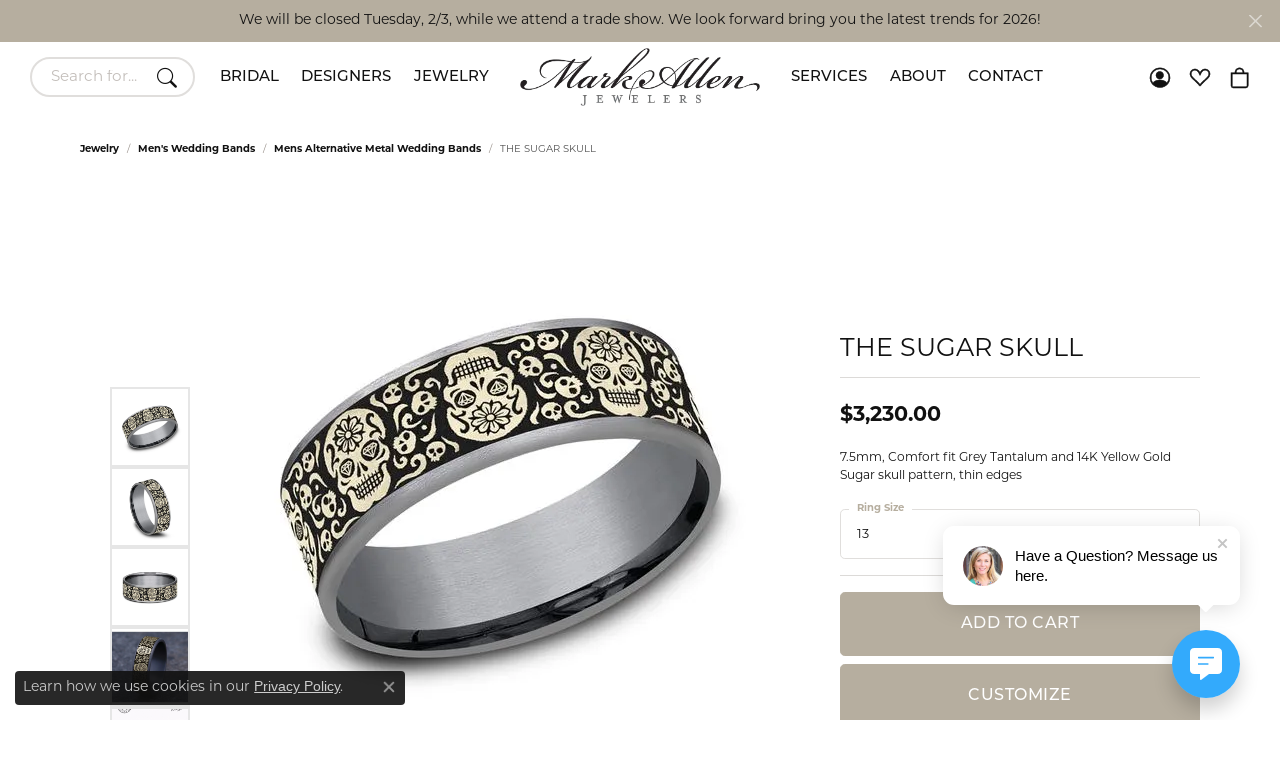

--- FILE ---
content_type: text/html; charset=UTF-8
request_url: https://www.markallenjewelers.com/jewelry-details/mens-alternative-metal-wedding-bands/the-sugar-skull/588421
body_size: 20258
content:
<!DOCTYPE html>
<html lang="en">
	<head>
		<meta charset="utf-8">
		<title>Ammara Stone THE SUGAR SKULL CFTBP9775112GTA14KY13 | Mark Allen Jewelers | Santa Rosa, CA</title>	
		
		
		<link rel="preconnect" href="//v6master-asics.shopfinejewelry.com/">
		<link rel="preconnect" href="https://cdn.jewelryimages.net/">
		
		<link rel="stylesheet" href="/css/_monolith.min.css?t=15482" media="all">
				
		
		
		<link rel="stylesheet" href="//v6master-asics.shopfinejewelry.com/js/vendor/OwlCarousel2-2.3.4/dist/assets/owl.carousel.min.css?t=markallenjewelers15482"  media="print" onload="this.media='all'">
		<link rel="stylesheet" href="//v6master-asics.shopfinejewelry.com/js/vendor/magiczoomplus-commercial/magiczoomplus/magiczoomplus.css?t=markallenjewelers15482"  media="print" onload="this.media='all'">
		<link rel="stylesheet" href="//v6master-asics.shopfinejewelry.com/js/vendor/bootstrap4-datetimepicker-master/build/css/bootstrap-datetimepicker.min.css?t=markallenjewelers15482"  media="print" onload="this.media='all'">
		<link rel="stylesheet" href="//v6master-asics.shopfinejewelry.com/js/src/components/phone-number-input/css/phone-number-input.min.css?t=markallenjewelers15482"  media="print" onload="this.media='all'">
		<link rel="stylesheet" href="//v6master-asics.shopfinejewelry.com/js/vendor/jquery.realperson.package-2.0.1/jquery.realperson.css?t=markallenjewelers15482"  media="print" onload="this.media='all'">
		<link rel="stylesheet" href="//v6master-asics.shopfinejewelry.com/fonts/diamond-shapes/diashapes-v6.min.css" media="print" onload="this.media='all';">
		<link rel="stylesheet" href="//v6master-asics.shopfinejewelry.com/fonts/ring-settings/big-ring-settings-style.min.css" media="print" onload="this.media='all';">
		<link rel="stylesheet" href="//v6master-asics.shopfinejewelry.com/css/fragments/consentManagementPlatform.min.css" media="print" onload="this.media='all';">
		<link rel="stylesheet" href="//v6master-asics.shopfinejewelry.com/css/fragments/toggleSwitch.min.css" media="print" onload="this.media='all';">
		<link rel="stylesheet" href="//v6master-asics.shopfinejewelry.com/css/fragments/address-table.min.css" media="print" onload="this.media='all';">
		<link rel="stylesheet" href="//v6master-asics.shopfinejewelry.com/css/fragments/premium-cart.min.css" media="print" onload="this.media='all';">
		<link rel="stylesheet" href="//v6master-asics.shopfinejewelry.com/fonts/icons/css/bootstrap-set2.min.css" media="print" onload="this.media='all';">
		<link rel="stylesheet" href="//v6master-asics.shopfinejewelry.com/fonts/icons/css/brands.min.css" media="print" onload="this.media='all';">
		<link rel="stylesheet" href="/css/_quick-search.min.css?t=markallenjewelers15482"  media="print" onload="this.media='all'">
		<link rel="stylesheet" href="//v6master-asics.shopfinejewelry.com/js/build/components/login/css/login.min.css?t=markallenjewelers15482"  media="print" onload="this.media='all'">
		<link rel="stylesheet" href="/css/_login.min.css?t=markallenjewelers15482"  media="print" onload="this.media='all'">
		<link rel="stylesheet" href="/css/_cart.min.css?t=markallenjewelers15482"  media="print" onload="this.media='all'">
		<link rel="stylesheet" href="/css/_wishlist.min.css?t=markallenjewelers15482"  media="print" onload="this.media='all'">
			<link rel="stylesheet" href="//v6master-asics.shopfinejewelry.com/css/pages/jewelry-details.min.css?t=markallenjewelers15482" media="all">		
		
		
		
		<link rel="stylesheet" href="/css/local.css?t=15482" media="all">
		<link rel="stylesheet" href="//v6master-asics.shopfinejewelry.com/css/print.min.css?t=15482" media="print" type="text/css">
	
		<script data-load-position="inline">
			window.cmpSettings = {"useOptInConsentPolicy":false,"showConsentManagementOptions":false,"includeRolexCookieOptions":false,"includePersonalizationCookieOption":true,"forRolexHybrid":false,"rolexCMPVersion":1};
		</script>
		<script src="//v6master-asics.shopfinejewelry.com/js/globalScripts/cookieBlocker.js" data-load-position="inline"></script>
		
		<script>
			var blockedCookieScripts = [];
		</script>		
		<!-- Global site tag (gtag.js) - Google Analytics -->
		<script data-load-position="early 0" async src="https://www.googletagmanager.com/gtag/js?id=G-R48L8RKFL7"></script>
		<script data-load-position="inline">
			window.dataLayer = window.dataLayer || [];
			function gtag(){dataLayer.push(arguments);}
			gtag('js', new Date());

			gtag('config', 'G-R48L8RKFL7'); 
			var useGA4=true;
		</script>		
		
		

		<!-- HEAD INCLUDES START -->
		
	<script src="https://cdn.jsdelivr.net/npm/hls.js@1.4.12/dist/hls.min.js?t=markallenjewelers15482" data-load-position="early 0"></script>

	<script src="//v6master-asics.shopfinejewelry.com/js/fragments/hls-product-video.js?t=markallenjewelers15482" data-load-position="early 1"></script>
<!-- Global site tag (gtag.js) - Google Analytics -->

<script async src="https://www.googletagmanager.com/gtag/js?id=UA-43459905-1"></script>

<script>

  window.dataLayer = window.dataLayer || [];

  function gtag(){dataLayer.push(arguments);}

  gtag('js', new Date());

 

  gtag('config', 'UA-43459905-1');

</script>
<script type="application/ld+json">
{
"@context": {
	    "@vocab": "http://schema.org/"
	  },
"@type": "JewelryStore",
          "image":"https://www.markallenjewelers.com/images/ajaffe-engagement-ring.jpg",
	      "parentOrganization": {
	          "name" : "Mark Allen Jewelers"
	      },
	     "name" : "Mark Allen Jewelers",
	      "address": {
	          "@type" : "PostalAddress",
	          "streetAddress": "611 4th Street",
	          "addressLocality": "Santa Rosa",
	          "addressRegion": "CA",
	          "postalCode": "95404"
         },
	          "telephone" : "707-544-2635",
              "description": "The finest jewelry store in Santa Rosa, Sonoma County. You'll find the perfect piece that will fit any occasion. Find the best engagement rings, wedding bands, diamond jewelry and more.",
           "openingHours": [ "Mo-Fr 10:00-17:30", "Sat 10:00-17:00"],
	      "hasmap" : "https://www.google.com/maps/place/Mark+Allen+Jewelers/@38.4407791,-122.7136854,15z/data=!4m2!3m1!1s0x0:0x1c0ce40a69a15636?ved=2ahUKEwjz6f2cquHeAhWuc98KHXmvCaoQ_BIwDHoECAYQCA",
	   "currenciesaccepted" : "USD",
       "priceRange" : "$$"
       }
]
},
"@graph": [
	    {
	      "@id": "https://www.markallenjewelers.com/",
	      "@type": "JewelryStore",
	      "name": "Mark Allen Jewelers",
	      "url" : "https://www.markallenjewelers.com/",
	      "logo" : "https://www.markallenjewelers.com/images/logo.svg",
	      "sameAs" : [ "https://www.facebook.com/markallenjewelers/",
	      	"https://www.instagram.com/markallenjewelers/",
            "https://twitter.com/markallenjewel",
            "https://www.pinterest.com/markallenjewel/",
            "https://www.youtube.com/channel/UC0qjqM3os6yrNPmbEv3R1ig",
            "https://www.linkedin.com/company/mark-allen-jewelers"
            ]
	      },
          "geo": {
    "@type": "GeoCoordinates",
    "latitude": "38.440637",
    "longitude": "-122.713813"
}
}
}
</script><script>window.userCurrency = "USD";</script>
		<!-- HEAD INCLUDES END -->

		
					
		<script data-load-position="early 0">window.pageInfo={"itemID":"588421","itemDetails":{"itemID":"588421","masterID":"1564501","jewelryClassID":"18","itemUrl":null,"vendorID":"00028","edgeVendID":"","folderName":"benchmark","has1x1":"0","imgFileName":"CFTBP9775112GTA14KY13.jpg","imgAlt1":"","imgFileName2":"CFTBP9775112GTA14KY13_2.jpg","imgAlt2":"","imgFileName3":"CFTBP9775112GTA14KY13_3.jpg","imgAlt3":"","imgFileName4":"CFTBP9775112GTA14KY13_4.jpg","imgAlt4":"","imgFileName5":null,"imgAlt5":"","videoFile":"","youtubeLink":"","imgUrl":"galleries\/benchmark\/CFTBP9775112GTA14KY13.jpg","collectionID":"3","itemTitle":"THE SUGAR SKULL","description":"7.5mm, Comfort fit Grey Tantalum and 14K Yellow Gold Sugar skull pattern, thin edges ","styleNo":"CFTBP9775112GTA14KY13","vendorStyle":"00028-CFTBP9775112GTA14KY","GUID":"","RFID":"","gender":"","ringSetting":"0","settingType":null,"centerStoneIncluded":"0","centerCtWt":"0.00","centerDiaShape":"0","centerDiaCut":"0","centerDiaClarity":"0","centerDiaColor":"0","centerDiaDimensions":"","centerDiaCertType":"0","centerDiaCertImg":"","centerDiaCertNo":"","centerDiaFluorescence":"0","centerDiaTable":"0.00","centerDiaDepth":"0.00","centerDiaCulet":"0","centerDiaPrice":"0.00","centerDiaPricePerCarat":"0.00","commonDiaCtWt":"0.00","commonDiaShape":"0","commonDiaCut":"0","commonDiaClarity":"0","commonDiaColor":"0","totalDiaCount":"0","totalDiaCtWt":"0.00","shapeRange":"","centerGemIncluded":"0","centerGemType":"0","centerGemShape":"0","centerGemstoneCtWt":"0.00","centerGemDimensions":"","centerGemQuality":"","gemstoneType":null,"gemstoneTypeA":"0","gemstoneTypeACtWt":"0.00","gemstoneTypeACount":"0","gemstoneTypeB":"0","gemstoneTypeBCtWt":"0.00","gemstoneTypeBCount":"0","gemstoneTypeC":"0","gemstoneTypeCCtWt":"0.00","gemstoneTypeCCount":"0","gemstoneTypeD":"0","gemstoneTypeDCtWt":"0.00","gemstoneTypeDCount":"0","gemstoneTypeE":"0","gemstoneTypeECtWt":"0.00","gemstoneTypeECount":"0","totalGemstoneWt":"0.00","fullMetalType":"14K Yellow Gold","metalType1":"14KY","length":"0.00","lengthType":"","width":"7.50","widthType":"","size":null,"color":null,"letter":null,"era":null,"ringSizes":"13","stockLevel":"1","availability":"7-10","freeShipping":"0","weight":"1.00","weightType":"","enableCheckout":"1","lowCt":"0.00","highCt":"0.00","categoryTitle":"Mens Alternative Metal Wedding Bands","categoryUrl":"mens-alternative-metal-wedding-bands","h1Tag":"","parentCategoryTitle":"Men's Wedding Bands","parentCategoryUrl":"mens-wedding-bands","retail":3230,"salePrice":0,"imgFileName_exists":null,"imgFileName_width":null,"imgFileName2_exists":null,"imgFileName2_width":null,"imgFileName3_exists":null,"imgFileName3_width":null,"imgFileName4_exists":null,"imgFileName4_width":null,"imgFileName5_exists":null,"imgFileName5_width":null,"nonStandardImage":null,"similarSKUs":"{\"idList\":[\"579951\",\"580819\",\"581603\",\"581501\",\"582019\",\"593817\",\"579721\",\"579445\",\"635387\",\"642781\"],\"ctime\":1740762689}","itemMetaTitle":"","itemMetaKeywords":"","itemMetaDescription":"","itemVisible":"1","autoUpdate":"1","collectionTitle":"Ammara Stone","collectionUrl":"ammara-stone","logoWhite":"ammara-stone-benchmark-logo-white","copyHybrid":"Ammara Stone represents the notion of united strength. The word \"Ammara\" (deriving from the Greek word Amarantos) translates to unfading and eternal. Coupled with the word \"Stone\", the Ammara Stone name represent the stone-like foundation shared between you and yours. The Ammara Stone line breaks the barriers of traditional ring design. There is nothing traditional about the eternal bond you share, and your ring should be no different.","masterCollectionID":"00515","jsonData":null,"fixedShippingPrice":"0.00","metalFinish":"","style":"","watchType":"","watchBraceletMaterial":"","watchBraceletColor":"","watchCaseSize":"","watchCaseMaterial":"","watchCrystalType":"","watchBezel":"","watchDialColor":"","watchDialShape":"","watchDialType":"","watchMovement":"","watchWaterResistance":"","watchFunctions":"","watchBraceletStyle":"","commonStoneType":"0","hidePrice":"0","excludeFromCoupons":"0","isERDBrand":"0","collection":"","fretail":"$3,230.00","fsalePrice":"$0.00","collectionLogoURL":"\/\/collections.jewelryimages.net\/collections_logos\/ammara-stone-benchmark-logo-white.jpg","imageSource":"\/\/cdn.jewelryimages.net\/galleries\/benchmark\/CFTBP9775112GTA14KY13.jpg?v=15"},"baseSKU":"00028-CFTBP9775112GTA14KY","baseSKURaw":"CFTBP9775112GTA14KY","jewelryClassID":"18","jsonData":false,"styleNo":"CFTBP9775112GTA14KY13","scrambledStlyeNo":"","itemTitle":"THE SUGAR SKULL","itemVisible":"1","categoryUrl":"mens-alternative-metal-wedding-bands","collectionID":"3","edgeVendID":"","vendorID":"00028","erdLegacyUrl":false,"variationStyle":"","imageBaseURL":"","image1":"\/\/cdn.jewelryimages.net\/galleries\/benchmark\/CFTBP9775112GTA14KY13.jpg?v=15","image2":"\/\/cdn.jewelryimages.net\/galleries\/benchmark\/CFTBP9775112GTA14KY13_2.jpg?v=15","image3":"\/\/cdn.jewelryimages.net\/galleries\/benchmark\/CFTBP9775112GTA14KY13_3.jpg?v=15","image4":"\/\/cdn.jewelryimages.net\/galleries\/benchmark\/CFTBP9775112GTA14KY13_4.jpg?v=15","image5":"","image6":"https:\/\/cdn.jewelryimages.net\/static\/v6master\/images\/page_content\/Punchmark_600x800-optimized.gif?webpSupport=0","variationColNames":"[]","ringSizeHasJSON":false,"ringSizeJSON":"13","session":"2f23e67815613a130469977dde7cc070","referer":"","hideDecimals":"0","hideAllPrices":"0","price":3230,"currency":"USD","hidePriceMessage":"Call for Price","calculateLiveSettingPrice":false,"metalType":"14KY","metalFinish":"","diamondQuality":"","priceAdj":1,"forexMultiplier":1,"similarItems":{"success":true,"retArr":[{"imageSource":"\/\/cdn.jewelryimages.net\/galleries\/benchmark\/0125R7010TA13.jpg?v=15","itemUrl":"\/jewelry-details\/mens-alternative-metal-wedding-bands\/the-hero\/579951","itemTitle":"THE HERO","retail":"2155.00","salePrice":"0.00"},{"imageSource":"\/\/cdn.jewelryimages.net\/galleries\/benchmark\/0125R7763TA13.jpg?v=15","itemUrl":"\/jewelry-details\/mens-alternative-metal-wedding-bands\/the-stryker\/580819","itemTitle":"THE STRYKER","retail":"2155.00","salePrice":"0.00"},{"imageSource":"\/\/cdn.jewelryimages.net\/galleries\/benchmark\/0125Y7740TA06.jpg?v=15","itemUrl":"\/jewelry-details\/mens-alternative-metal-wedding-bands\/the-phantom\/581603","itemTitle":"THE PHANTOM","retail":"2155.00","salePrice":"0.00"},{"imageSource":"\/\/cdn.jewelryimages.net\/galleries\/benchmark\/025TA703414KR06.jpg?v=15","itemUrl":"\/jewelry-details\/mens-alternative-metal-wedding-bands\/the-gauge\/581501","itemTitle":"THE GAUGE","retail":"4110.00","salePrice":"0.00"},{"imageSource":"\/\/cdn.jewelryimages.net\/galleries\/benchmark\/025W7393TA09.jpg?v=15","itemUrl":"\/jewelry-details\/mens-alternative-metal-wedding-bands\/the-caspian\/582019","itemTitle":"THE CASPIAN","retail":"3020.00","salePrice":"0.00"},{"imageSource":"\/\/cdn.jewelryimages.net\/galleries\/benchmark\/032R6561GTA06.jpg?v=15","itemUrl":"\/jewelry-details\/mens-alternative-metal-wedding-bands\/the-defender\/593817","itemTitle":"THE DEFENDER","retail":"1625.00","salePrice":"0.00"},{"imageSource":"\/\/cdn.jewelryimages.net\/galleries\/benchmark\/BP025R7613TA13.jpg?v=15","itemUrl":"\/jewelry-details\/mens-alternative-metal-wedding-bands\/the-ozark\/579721","itemTitle":"THE OZARK","retail":"3020.00","salePrice":"0.00"},{"imageSource":"\/\/cdn.jewelryimages.net\/galleries\/benchmark\/BP025W7611GTA11.jpg?v=15","itemUrl":"\/jewelry-details\/mens-alternative-metal-wedding-bands\/the-gunnison\/579445","itemTitle":"THE GUNNISON","retail":"3020.00","salePrice":"0.00"},{"imageSource":"\/\/cdn.jewelryimages.net\/galleries\/benchmark\/CF378003GTA14KY07.jpg?v=15","itemUrl":"\/jewelry-details\/mens-alternative-metal-wedding-bands\/the-harvest\/635387","itemTitle":"THE HARVEST","retail":"2310.00","salePrice":"0.00"},{"imageSource":"\/\/cdn.jewelryimages.net\/galleries\/benchmark\/CF378005GTA14KY13.5.jpg?v=15","itemUrl":"\/jewelry-details\/mens-alternative-metal-wedding-bands\/the-timeless\/642781","itemTitle":"THE TIMELESS","retail":"2310.00","salePrice":"0.00"},{"imageSource":null,"itemUrl":null,"itemTitle":null,"retail":null,"salePrice":null}],"date":1740762689000},"enableCustomerWishlist":"1","enableGuestWishlist":"1","customer":{"loggedIn":false,"hasGuestWishlist":false,"firstName":"","lastName":"","email":"","phone":""},"lowCt":"0.00","highCt":"0.00","shapeRange":"","showChatButtonJewelryDetails":"0","jewelryDescriptionShowMoreButton":true,"affirmPublicKey":"","financingPageVisibility":"1","storename":"Mark Allen Jewelers","storeaddress":"<br>611 4th Street<br>Santa Rosa, CA 95404<br>","cartButtonDefaultText":"Add to Cart","availableLocationInputHTML":"<input type=\"hidden\" value=\"1\" name=\"location\" class=\"appt-location\">","locationDayTime":{"1":{"locationName":"Santa Rosa Store","daysOfWeekDisabled":[0,1],"timeOfDay":{"2":{"open":"10:00:00","close":"17:00:00"},"3":{"open":"10:00:00","close":"17:00:00"},"4":{"open":"10:00:00","close":"17:00:00"},"5":{"open":"10:00:00","close":"17:00:00"},"6":{"open":"10:00:00","close":"16:30:00"}},"closedHolidayDates":["2026-02-03"],"adjustedHolidayHours":[]}},"locationsFieldInquiries":"1","customerID":null};</script>			
		
<script>
	window.enableEcommerce = "1";
</script>

		
<script>
	window.fbAppId = "174100089333117";
</script>

		
	<script>
		window.googleAppId = "522739862603-9cnc28esu2ntos9aevhluql3ikdjgqpo.apps.googleusercontent.com";
	</script>

		<script type="application/ld+json">{"@context":"https:\/\/schema.org","@type":"Product","name":"THE SUGAR SKULL","image":["\/\/cdn.jewelryimages.net\/galleries\/benchmark\/CFTBP9775112GTA14KY13.jpg?v=15","\/\/cdn.jewelryimages.net\/galleries\/benchmark\/CFTBP9775112GTA14KY13_2.jpg?v=15","\/\/cdn.jewelryimages.net\/galleries\/benchmark\/CFTBP9775112GTA14KY13_3.jpg?v=15","\/\/cdn.jewelryimages.net\/galleries\/benchmark\/CFTBP9775112GTA14KY13_4.jpg?v=15"],"description":"7.5mm, Comfort fit Grey Tantalum and 14K Yellow Gold Sugar skull pattern, thin edges ","sku":"CFTBP9775112GTA14KY13","mpn":"00028-CFTBP9775112GTA14KY","brand":{"@type":"Brand","name":"Ammara Stone"},"offers":{"@type":"Offer","url":"https:\/\/www.markallenjewelers.com\/jewelry-details\/mens-alternative-metal-wedding-bands\/the-sugar-skull\/588421","priceCurrency":"USD","price":"3230","priceValidUntil":"2026-03-04","availability":"https:\/\/schema.org\/InStock","shippingDetails":{"@type":"OfferShippingDetails","shippingRate":{"@type":"MonetaryAmount","currency":"USD"},"shippingDestination":{"@type":"DefinedRegion","addressCountry":"US"},"deliveryTime":{"@type":"ShippingDeliveryTime","handlingTime":{"@type":"QuantitativeValue","minValue":"7","maxValue":"10"},"businessDays":{"@type":"OpeningHoursSpecification","dayOfWeek":["https:\/\/schema.org\/Tuesday","https:\/\/schema.org\/Wednesday","https:\/\/schema.org\/Thursday","https:\/\/schema.org\/Friday","https:\/\/schema.org\/Saturday"]}}}}}</script>
		<meta name="description" content="Shop Ammara Stone Mens Alternative Metal Wedding Bands like this CFTBP9775112GTA14KY13 THE SUGAR SKULL at Mark Allen Jewelers in Santa Rosa CA">
		<meta name="referrer" content="strict-origin-when-cross-origin">
		<meta name="keywords" content="">
		<meta name="viewport" content="width=device-width, initial-scale=1">
		<!-- Open Graph Meta -->
		<meta property="og:title" content="THE SUGAR SKULL">
		<meta property="og:description" content="7.5mm, Comfort fit Grey Tantalum and 14K Yellow Gold Sugar skull pattern, thin edges ">
		<meta property="og:image" content="https://cdn.jewelryimages.net/galleries/benchmark/CFTBP9775112GTA14KY13.jpg?v=15">
		<meta property="product:brand" content="Ammara Stone">
		<meta property="product:availability" content="Ships in 7-10 Business Days">
		<meta property="product:condition" content="new">
		<meta property="product:price:amount" content="$3,230.00">
		<meta property="product:price:currency" content="USD">
		<meta property="product:retailer_item_id" content="588421">
		<!-- End Graph Meta -->

		
	</head>
	<body id="jewelry-details" class=" icofont-bootstrap-set2" data-theme="custom">		
		<!-- START BODY INCLUDE -->
		
		<!-- END BODY INCLUDE -->
		<script>(function (u, c, o, i, s, l, b) { window["ClientbookWebChatObject"]= {u:u,c:c,w:o,i:i,s:s,l:l,b:b};
		var ga = document.createElement("script");
		ga.type = "text/javascript"; ga.async = true; ga.src = "https://webchat.clientbook.com/wc.min.js";
		var s =document.getElementsByTagName("script")[0];
		s.parentNode.insertBefore(ga,s); })("05520bb4-b2d2-460f-b9c2-03b627446ca6");</script>
		<!-- No podium chat active -->
		
		<div id="page-wrap">
		<div id='accessibility-skip-links' data-breakpoint='lg'><a class="skippy sr-only sr-only-focusable" href="#main-sections"><span class="skippy-text">Skip to main content</span></a><a class="skippy sr-only sr-only-focusable" href="#footer"><span class="skippy-text">Skip to footer</span></a></div>

			<div class="alert alert-global" role="alert">
				We will be closed Tuesday, 2/3, while we attend a trade show. We look forward bring you the latest trends for 2026!	
				<button type="button" class="btn-close btn-close-white close" data-bs-dismiss="alert" aria-label="Close"></button>
			</div>

		<div class="container-fluid toolbar top d-none d-lg-block">
			<div class="toolbar-inner align-items-center justify-content-between justify-content-sm-between justify-content-md-between justify-content-lg-between" role="toolbar" aria-label="Primary toolbar">
				<ul class="left"><li class="toolbar-item  item-"><a href="#" role="link" ><span>Link text</span></a></li>
				</ul>
				<ul class="right"><li class="toolbar-item  item-"><a href="#" role="link" ><span>Link text</span></a></li><li class="toolbar-item  item-"><a href="#" role="link" ><span>Link text</span></a></li><li class="toolbar-item  item-"><a href="#" role="link" ><span>Link text</span></a></li>
				</ul>
			</div>
		</div>
<header  role="banner">
	<div class="container-fluid main-content">
		<div class="row">
			<div class="col d-flex align-items-start justify-content-between">
				
<button class="navbar-toggler d-inline-block d-lg-none" id="nav-toggle" type="button" data-animation="animation-1" data-bs-toggle="reveal-collapse-left" data-bs-target="#main-navigation" aria-controls="main-navigation" aria-expanded="false" aria-label="Toggle navigation">
	<span class="navbar-toggler-icon">
		<span></span>
		<span></span>
		<span></span>
	</span>
</button>
				
	<div class=" content-toolbar left inline-left-and-right">
		<div class="content-toolbar-inner  left-inner">
				<ul class="left d-flex d-sm-flex d-md-flex d-lg-flex ">
			<li class="toolbar-item dropdown d-xl-none item-search">
				<a href="javascript:void(0)" role="button" data-bs-toggle="dropdown" data-bs-hover="dropdown" aria-haspopup="menu" aria-expanded="false" id="inner-content-menu-item-left-search-1" aria-label="Toggle Search Menu"><i class="icon-search" aria-hidden="true"></i><span class="sr-only">Toggle Search Menu</span></a>
				<div class="dropdown-menu menu-search" aria-labelledby="inner-content-menu-item-left-search-1">
					<div class="d-flex justify-content-center align-items-stretch flex-column px-2">
						<form action="/jewelry" role="search" method="GET" aria-label="Site search" class="d-block w-100">
							<div class="input-group">
								<label for="content-toolbar-search-kw" class="sr-only">Search for...</label>
								<input type="text" class="form-control" id="content-toolbar-search-kw" name="kw" placeholder="Search for...">
								<span class="input-group-btn">
									<button class="btn btn-default px-3" type="submit" aria-label="Submit search"><i class="icon-search" aria-hidden="true"></i></button>
								</span>
							</div>
						</form>
					</div>
				</div>
			</li>
			<li class="toolbar-item d-none d-xl-block ml-0 item-search-inline">
				<form action="/jewelry" role="search" method="GET" aria-label="Site search">
					<div class="input-group">
						<label for="content-toolbar-search-inline-kw" class="sr-only">Search for...</label>
						<input type="text" class="form-control" id="content-toolbar-search-inline-kw" name="kw" placeholder="Search for...">
						<span class="input-group-btn">
							<button class="btn btn-default px-3" type="submit" aria-label="Submit search"><i class="icon-search" aria-hidden="true"></i></button>
						</span>
					</div>
				</form>
			</li>
				</ul>
			</div>
		</div>
				
		<a href="/" id="logo" aria-label="Mark Allen Jewelers logo - Go to homepage">
			<img src="https://cdn.jewelryimages.net/static/domains/markallenjewelersv6/images/store-pics/logo.png?width=800" width="800" height="191" alt="Mark Allen Jewelers logo" class="mx-auto" loading="eager" decoding="sync" fetchpriority="high">
		</a>
				<nav class="navbar navbar-expand-lg left navbar-split" id="website-navigation" aria-label="Primary navigation container">
					<div class="collapse navbar-collapse" id="main-navigation" tabindex="-1" aria-label="Primary navigation contents">
						<div class='container-fluid inner-nav  px-0'>
							<div class="mobile-container">
								
								<div class="mobile-top">
									<div class="mobile-top-search quick-search d-flex d-lg-none py-2">
										<div class="mobile-top-search-inner d-flex align-items-center justify-content-center w-100 px-2">
											<form action="/jewelry" method="GET" role="search">
												<div class="input-group w-100">
													<label for="mobile-search-input" class="visually-hidden">Search website</label>
													<input type="search" id="mobile-search-input" class="form-control" name="kw" placeholder="Search website..." autocomplete="off">
													<span class="input-group-btn">
														<button class="btn btn-default" type="submit" aria-label="Submit search">
															<i class="icon-search" aria-hidden="true"></i>
														</button>
													</span>
												</div>
											</form>
										</div>
									</div>
									<div class="mobile-top-nav-links d-block d-lg-flex justify-content-center" data-menu-style="default">
										<!-- Nav generated 20260202114133 -->
<ul class="navbar-nav navbar-left justify-content-between align-items-center " id="menubar-left" aria-label="Primary site menu">
		<li class="dropdown has-a-plus dropdown-wide nav-item "><a href="javascript:void(0);" data-url="javascript:void(0);" class="nav-link " id="menu-item-megamenu-1">Bridal</a><button type="button" class="dropdown-plus d-flex d-lg-none" data-bs-toggle="dropdown" aria-hidden="true" tabindex="-1" id="menu-item-plus-megamenu-1"><i class="icon-plus" aria-hidden="true"></i></button><div class="dropdown-menu dropdown-menu-wide menu-megamenu dropdown-menu-right" aria-labelledby="menu-item-megamenu-1" data-parent="" data-cols="4"><div class="container"><div class="row"><div class="col-12 col-lg-auto"><div class="dropdown dropdown-submenu"><a href="javascript:void(0);" data-url="javascript:void(0);"  class="dropdown-item dropdown-item-parent  parent-has-kids"  id="submenu-item-megamenu-1-1">Rings by Style</a><button type="button" class="dropdown-plus d-flex d-lg-none" data-bs-toggle="dropdown" aria-hidden="true" tabindex="-1" data-children-count="8" id="submenu-item-plus-megamenu-1-1"><i class="icon-plus" aria-hidden="true"></i></button><div class="dropdown-menu dropdown-menu-right dropdown-menu-children" aria-labelledby="submenu-item-megamenu-1-1"><a class="dropdown-item" href="/jewelry/engagement-rings?style=3%20STONE" >Three Stone</a><a class="dropdown-item" href="/jewelry/engagement-rings?style=halo" >Halo</a><a class="dropdown-item" href="/jewelry/engagement-rings?style=SIDE%20STONES" >Side Stone</a><a class="dropdown-item" href="/jewelry/engagement-rings?style=SPLIT%20SHANK" >Split Shank</a><a class="dropdown-item" href="/jewelry/engagement-rings?style=solitaire" >Solitaire</a><a class="dropdown-item" href="/jewelry/engagement-rings?style=twist" >Twist</a><a class="dropdown-item" href="/jewelry/engagement-rings?style=vintage" >Vintage</a><a class="dropdown-item" href="/jewelry/engagement-rings" ><u>View All Styles</u></a></div></div></div><div class="col-12 col-lg-auto"><div class="dropdown dropdown-submenu"><a href="javascript:void(0);" data-url="javascript:void(0);"  class="dropdown-item dropdown-item-parent  parent-has-kids"  id="submenu-item-megamenu-1-2">Rings by Type</a><button type="button" class="dropdown-plus d-flex d-lg-none" data-bs-toggle="dropdown" aria-hidden="true" tabindex="-1" data-children-count="4" id="submenu-item-plus-megamenu-1-2"><i class="icon-plus" aria-hidden="true"></i></button><div class="dropdown-menu dropdown-menu-right dropdown-menu-children" aria-labelledby="submenu-item-megamenu-1-2"><a class="dropdown-item" href="/jewelry/engagement-rings/engagement-ring-settings" >Just the Setting</a><a class="dropdown-item" href="/jewelry/engagement-rings/complete-engagement-rings" >Complete Natural Rings</a><a class="dropdown-item" href="/jewelry/lab-grown-diamonds/lab-grown-diamond-engagement-rings" >Complete Lab Grown Rings</a><a class="dropdown-item" href="/jewelry/engagement-rings" ><u>View All Rings</u></a></div></div><div class="dropdown dropdown-submenu"><a href="javascript:void(0);" data-url="javascript:void(0);"  class="dropdown-item dropdown-item-parent  parent-has-kids"  id="submenu-item-megamenu-1-3">Wedding Bands</a><button type="button" class="dropdown-plus d-flex d-lg-none" data-bs-toggle="dropdown" aria-hidden="true" tabindex="-1" data-children-count="3" id="submenu-item-plus-megamenu-1-3"><i class="icon-plus" aria-hidden="true"></i></button><div class="dropdown-menu dropdown-menu-right dropdown-menu-children" aria-labelledby="submenu-item-megamenu-1-3"><a class="dropdown-item" href="/jewelry/womens-wedding-bands" >Women's Wedding Bands</a><a class="dropdown-item" href="/jewelry/mens-wedding-bands" >Men's Wedding Bands</a><a class="dropdown-item" href="/benchmark-ring-lab" >Build Your Wedding Band</a></div></div></div><div class="col-12 col-lg-auto"><div><a href="/start-a-project" data-url="/start-a-project"  class="dropdown-item dropdown-item-parent "  id="submenu-item-megamenu-1-4">Custom Bridal Jewelry</a></div><div><a href="/financing-options" data-url="/financing-options"  class="dropdown-item dropdown-item-parent "  id="submenu-item-megamenu-1-5">Financing Options</a></div><div class="dropdown dropdown-submenu"><a href="/education" data-url="/education"  class="dropdown-item dropdown-item-parent  parent-has-kids"  id="submenu-item-megamenu-1-6">Education</a><button type="button" class="dropdown-plus d-flex d-lg-none" data-bs-toggle="dropdown" aria-hidden="true" tabindex="-1" data-children-count="3" id="submenu-item-plus-megamenu-1-6"><i class="icon-plus" aria-hidden="true"></i></button><div class="dropdown-menu dropdown-menu-right dropdown-menu-children" aria-labelledby="submenu-item-megamenu-1-6"><a class="dropdown-item" href="/education-diamonds" >The 4Cs of Diamonds</a><a class="dropdown-item" href="/pages/lab-grown-diamonds" >Lab Grown Diamonds</a><a class="dropdown-item" href="/education-settings" >Choosing the Right Setting</a></div></div></div><div class="col-12 col-lg-auto">
        <a href="/start-a-project" class="dropdown-item dropdown-item-image show-dropdown-item-image-text">
            <img class="d-none d-lg-block" src="https://cdn.jewelryimages.net/static/domains/markallenjewelersv6/images/store-pics/mark-allen_megamenu_bridal.png" alt="" loading="lazy" decoding="auto" fetchpriority="low">
            <span class="dropdown-item-image-text">Custom Bridal</span>
        </a></div></div><!-- .row --></div><!-- .container --></div><!-- .dropdown-menu --></li>
		<li class="dropdown dropdown-wide has-a-plus nav-item "><a href="/brands" data-url="/brands" class="nav-link " id="menu-item-megamenu-brand-list-2">Designers</a><button type="button" class="dropdown-plus d-flex d-lg-none" data-bs-toggle="dropdown" aria-hidden="true" tabindex="-1" id="menu-item-plus-megamenu-brand-list-2"><i class="icon-plus" aria-hidden="true"></i></button><div class="dropdown-menu dropdown-menu-wide menu-megamenu-brand-list dropdown-menu-right megamenu-brand-list-dropdown" data-parent="" data-cols="2" aria-labelledby="menu-item-megamenu-brand-list-2"><div class="container"><div class="row hasInjectedLinks flex-lg-nowrap"><div class="col-12 col-lg-auto column-0 brand-column-links"><div><a href="/brand/a-jaffe" class="dropdown-item dropdown-item-parent" data-title="A.JAFFE">A.JAFFE</a></div><div><a href="/brand/ammara-stone" class="dropdown-item dropdown-item-parent" data-title="Ammara Stone">Ammara Stone</a></div><div><a href="/brand/atlas-mack" class="dropdown-item dropdown-item-parent" data-title="Atlas Mack">Atlas Mack</a></div><div><a href="/brand/benchmark" class="dropdown-item dropdown-item-parent" data-title="Benchmark">Benchmark</a></div><div><a href="/brand/brook-branch" class="dropdown-item dropdown-item-parent" data-title="Brook &amp; Branch">Brook &amp; Branch</a></div><div><a href="/brand/chatham" class="dropdown-item dropdown-item-parent" data-title="Chatham">Chatham</a></div><div><a href="/brand/forge" class="dropdown-item dropdown-item-parent" data-title="Forge">Forge</a></div><div><a href="/brand/gems-one" class="dropdown-item dropdown-item-parent" data-title="Gems One">Gems One</a></div></div><div class="col-12 col-lg-auto column-1 brand-column-links"><div><a href="/brand/mark-allen" class="dropdown-item dropdown-item-parent" data-title="Mark Allen">Mark Allen</a></div><div><a href="/brand/mastoloni" class="dropdown-item dropdown-item-parent" data-title="Mastoloni">Mastoloni</a></div><div><a href="/brand/parle" class="dropdown-item dropdown-item-parent" data-title="Parle">Parle</a></div><div><a href="/brand/shy-creation" class="dropdown-item dropdown-item-parent" data-title="Shy Creation">Shy Creation</a></div><div><a href="/brand/smiling-rocks" class="dropdown-item dropdown-item-parent" data-title="Smiling Rocks">Smiling Rocks</a></div><div><a href="/brand/sylvie" class="dropdown-item dropdown-item-parent" data-title="Sylvie">Sylvie</a></div><div><a href="/brand/tantalum" class="dropdown-item dropdown-item-parent" data-title="Tantalum">Tantalum</a></div><div><a href="/brand/valina" class="dropdown-item dropdown-item-parent" data-title="Valina">Valina</a></div></div><div class="col-12 col-lg-auto static-column brand-column-links">
        <a href="/brands" class="dropdown-item dropdown-item-image show-dropdown-item-image-text">
            <img class="d-none d-lg-block" src="https://cdn.jewelryimages.net/static/domains/markallenjewelersv6/images/store-pics/mark-allen_megamenu_designers.png" alt="" loading="lazy" decoding="auto" fetchpriority="low">
            <span class="dropdown-item-image-text">Shop All Brands</span>
        </a></div></div><!-- .row --></div><!-- .container --></div><!-- div or ul.dropdown-menu --></li>
		<li class="dropdown has-a-plus dropdown-wide nav-item "><a href="/jewelry" data-url="/jewelry" class="nav-link " id="menu-item-megamenu-3">Jewelry</a><button type="button" class="dropdown-plus d-flex d-lg-none" data-bs-toggle="dropdown" aria-hidden="true" tabindex="-1" id="menu-item-plus-megamenu-3"><i class="icon-plus" aria-hidden="true"></i></button><div class="dropdown-menu dropdown-menu-wide menu-megamenu dropdown-menu-right" aria-labelledby="menu-item-megamenu-3" data-parent="" data-cols="4"><div class="container"><div class="row"><div class="col-12 col-lg-auto"><div class="dropdown dropdown-submenu"><a href="javascript:void(0)" data-url="javascript:void(0)"  role="button" class="dropdown-item dropdown-item-parent  parent-has-kids"  id="submenu-item-megamenu-3-1">Popular Styles</a><button type="button" class="dropdown-plus d-flex d-lg-none" data-bs-toggle="dropdown" aria-hidden="true" tabindex="-1" data-children-count="4" id="submenu-item-plus-megamenu-3-1"><i class="icon-plus" aria-hidden="true"></i></button><div class="dropdown-menu dropdown-menu-right dropdown-menu-children" aria-labelledby="submenu-item-megamenu-3-1"><a class="dropdown-item" href="/jewelry/earrings/diamond-earrings?style=stud" ><i class='icon-search'></i><span>Diamond Studs</span></a><a class="dropdown-item" href="/jewelry/earrings?style=drop" ><i class='icon-search'></i><span>Dangle Earrings</span></a><a class="dropdown-item" href="/jewelry/bracelets?style=tennis" ><i class='icon-search'></i><span>Tennis Bracelets</span></a><a class="dropdown-item" href="/jewelry/pendants-necklaces/diamond-pendants-necklaces?kw=circle" ><i class='icon-search'></i><span>Circle Pendants</span></a></div></div></div><div class="col-12 col-lg-auto"><div class="dropdown dropdown-submenu"><a href="/jewelry" data-url="/jewelry"  class="dropdown-item dropdown-item-parent  parent-has-kids"  id="submenu-item-megamenu-3-2">Shop by Type</a><button type="button" class="dropdown-plus d-flex d-lg-none" data-bs-toggle="dropdown" aria-hidden="true" tabindex="-1" data-children-count="4" id="submenu-item-plus-megamenu-3-2"><i class="icon-plus" aria-hidden="true"></i></button><div class="dropdown-menu dropdown-menu-right dropdown-menu-children" aria-labelledby="submenu-item-megamenu-3-2"><a class="dropdown-item" href="/jewelry/rings" >Rings</a><a class="dropdown-item" href="/jewelry/earrings" >Earrings</a><a class="dropdown-item" href="/jewelry/pendants-necklaces" >Pendants & Necklaces</a><a class="dropdown-item" href="/jewelry/bracelets" >Bracelets</a></div></div></div><div class="col-12 col-lg-auto"><div class="dropdown dropdown-submenu"><a href="/jewelry/lab-grown-diamonds" data-url="/jewelry/lab-grown-diamonds"  class="dropdown-item dropdown-item-parent  parent-has-kids"  id="submenu-item-megamenu-3-3">Lab Grown Diamonds</a><button type="button" class="dropdown-plus d-flex d-lg-none" data-bs-toggle="dropdown" aria-hidden="true" tabindex="-1" data-children-count="4" id="submenu-item-plus-megamenu-3-3"><i class="icon-plus" aria-hidden="true"></i></button><div class="dropdown-menu dropdown-menu-right dropdown-menu-children" aria-labelledby="submenu-item-megamenu-3-3"><a class="dropdown-item" href="/jewelry/lab-grown-diamonds/lab-grown-diamond-engagement-rings" >Engagement Rings</a><a class="dropdown-item" href="/jewelry/lab-grown-diamonds/lab-grown-diamond-earrings" >Earrings</a><a class="dropdown-item" href="/jewelry/lab-grown-diamonds/lab-grown-diamond-necklaces" >Necklaces</a><a class="dropdown-item" href="/jewelry/lab-grown-diamonds/lab-grown-diamond-bracelets" >Bracelets</a></div></div></div><div class="col-12 col-lg-auto">
        <a href="/start-a-project" class="dropdown-item dropdown-item-image show-dropdown-item-image-text">
            <img class="d-none d-lg-block" src="https://cdn.jewelryimages.net/static/domains/markallenjewelersv6/images/store-pics/mark-allen_megamenu_custom-bridal.png" alt="" loading="lazy" decoding="auto" fetchpriority="low">
            <span class="dropdown-item-image-text">Custom Jewelry</span>
        </a></div></div><!-- .row --></div><!-- .container --></div><!-- .dropdown-menu --></li></ul><ul class="navbar-nav navbar-right justify-content-between align-items-center " id="menubar-right" aria-label="Secondary site menu">
		<li class="dropdown has-a-plus dropdown-wide nav-item "><a href="/start-a-project" data-url="/start-a-project" class="nav-link " id="menu-item-megamenu-right-1">Services</a><button type="button" class="dropdown-plus d-flex d-lg-none" data-bs-toggle="dropdown" aria-hidden="true" tabindex="-1" id="menu-item-plus-megamenu-right-1"><i class="icon-plus" aria-hidden="true"></i></button><div class="dropdown-menu dropdown-menu-wide menu-megamenu dropdown-menu-right" aria-labelledby="menu-item-megamenu-right-1" data-parent="" data-cols="4"><div class="container"><div class="row"><div class="col-12 col-lg-auto">
        <a href="/education" class="dropdown-item dropdown-item-image show-dropdown-item-image-text">
            <img class="d-none d-lg-block" src="https://cdn.jewelryimages.net/static/domains/markallenjewelersv6/images/store-pics/mark-allen_megamenu_education.png" alt="" loading="lazy" decoding="auto" fetchpriority="low">
            <span class="dropdown-item-image-text">Jewelry Education</span>
        </a></div><div class="col-12 col-lg-auto">
        <a href="/make-an-appointment" class="dropdown-item dropdown-item-image show-dropdown-item-image-text">
            <img class="d-none d-lg-block" src="https://cdn.jewelryimages.net/static/domains/markallenjewelersv6/images/store-pics/mark-allen_megamenu_appointment.png" alt="" loading="lazy" decoding="auto" fetchpriority="low">
            <span class="dropdown-item-image-text">Make an Appointment</span>
        </a></div><div class="col-12 col-lg-auto"><div><a href="/services/cleaning-and-inspection" data-url="/services/cleaning-and-inspection"  class="dropdown-item dropdown-item-parent "  id="submenu-item-megamenu-right-1-3">Cleaning & Inspection</a></div><div><a href="/services/custom-designs" data-url="/services/custom-designs"  class="dropdown-item dropdown-item-parent "  id="submenu-item-megamenu-right-1-4">Custom Designs</a></div><div><a href="/financing-options" data-url="/financing-options"  class="dropdown-item dropdown-item-parent "  id="submenu-item-megamenu-right-1-5">Financing</a></div><div><a href="/services/jewelry-repairs" data-url="/services/jewelry-repairs"  class="dropdown-item dropdown-item-parent "  id="submenu-item-megamenu-right-1-6">Jewelry Repairs</a></div></div><div class="col-12 col-lg-auto"><div><a href="/services/jewelry-restoration" data-url="/services/jewelry-restoration"  class="dropdown-item dropdown-item-parent "  id="submenu-item-megamenu-right-1-7">Jewelry Restoration</a></div><div><a href="/services/rhodium-plating" data-url="/services/rhodium-plating"  class="dropdown-item dropdown-item-parent "  id="submenu-item-megamenu-right-1-8">Rhodium Plating</a></div><div><a href="/services/ring-resizing" data-url="/services/ring-resizing"  class="dropdown-item dropdown-item-parent "  id="submenu-item-megamenu-right-1-9">Ring Resizing</a></div><div><a href="/services/tip-and-prong-repair" data-url="/services/tip-and-prong-repair"  class="dropdown-item dropdown-item-parent "  id="submenu-item-megamenu-right-1-10">Tip & Prong Repair</a></div></div></div><!-- .row --></div><!-- .container --></div><!-- .dropdown-menu --></li>
		<li class="dropdown has-a-plus dropdown-wide nav-item "><a href="/pages/ourstore" data-url="/pages/ourstore" class="nav-link " id="menu-item-megamenu-right-2">About</a><button type="button" class="dropdown-plus d-flex d-lg-none" data-bs-toggle="dropdown" aria-hidden="true" tabindex="-1" id="menu-item-plus-megamenu-right-2"><i class="icon-plus" aria-hidden="true"></i></button><div class="dropdown-menu dropdown-menu-wide menu-megamenu dropdown-menu-right" aria-labelledby="menu-item-megamenu-right-2" data-parent="" data-cols="4"><div class="container"><div class="row"><div class="col-12 col-lg-auto">
        <a href="/contact" class="dropdown-item dropdown-item-image show-dropdown-item-image-text">
            <img class="d-none d-lg-block" src="https://cdn.jewelryimages.net/static/domains/markallenjewelersv6/images/store-pics/mark-allen_megamenu_send-a-message.png" alt="" loading="lazy" decoding="auto" fetchpriority="low">
            <span class="dropdown-item-image-text">Send Us a Message</span>
        </a></div><div class="col-12 col-lg-auto">
        <a href="http://www.google.com/maps/dir/Your+Location/Mark+Allen+Jewelers,+611%204th%20Street,+Santa%20Rosa,+CA+95404/@38.4408925,-122.7137815" target="_blank" aria-label="Open new window - Get Directions" class="dropdown-item dropdown-item-image show-dropdown-item-image-text">
            <img class="d-none d-lg-block" src="https://cdn.jewelryimages.net/static/domains/markallenjewelersv6/images/store-pics/mark-allen_megamenu_directions.png" alt="" loading="lazy" decoding="auto" fetchpriority="low">
            <span class="dropdown-item-image-text">Get Directions</span>
        </a></div><div class="col-12 col-lg-auto"><div class="dropdown dropdown-submenu"><a href="/pages/ourstore" data-url="/pages/ourstore"  class="dropdown-item dropdown-item-parent  parent-has-kids"  id="submenu-item-megamenu-right-2-3">About Us</a><button type="button" class="dropdown-plus d-flex d-lg-none" data-bs-toggle="dropdown" aria-hidden="true" tabindex="-1" data-children-count="3" id="submenu-item-plus-megamenu-right-2-3"><i class="icon-plus" aria-hidden="true"></i></button><div class="dropdown-menu dropdown-menu-right dropdown-menu-children" aria-labelledby="submenu-item-megamenu-right-2-3"><a class="dropdown-item" href="/pages/ourstore" >Our History</a><a class="dropdown-item" href="/testimonials" >Testimonials</a><a class="dropdown-item" href="/return-policy" >Return Policy</a></div></div></div><div class="col-12 col-lg-auto"><div class="dropdown dropdown-submenu"><a href="/social-media" data-url="/social-media"  class="dropdown-item dropdown-item-parent  parent-has-kids"  id="submenu-item-megamenu-right-2-4">Stay Connected</a><button type="button" class="dropdown-plus d-flex d-lg-none" data-bs-toggle="dropdown" aria-hidden="true" tabindex="-1" data-children-count="5" id="submenu-item-plus-megamenu-right-2-4"><i class="icon-plus" aria-hidden="true"></i></button><div class="dropdown-menu dropdown-menu-right dropdown-menu-children" aria-labelledby="submenu-item-megamenu-right-2-4"><a class="dropdown-item" href="https://twitter.com/markallenjewel"  target="_blank" aria-label="Open new window - Twitter / X">Twitter / X</a><a class="dropdown-item" href="https://www.pinterest.com/markallenjewel"  target="_blank" aria-label="Open new window - Pintrest">Pintrest</a><a class="dropdown-item" href="https://www.facebook.com/markallenjewelers"  target="_blank" aria-label="Open new window - Facebook">Facebook</a><a class="dropdown-item" href="https://www.instagram.com/markallenjewelers"  target="_blank" aria-label="Open new window - Instagram">Instagram</a><a class="dropdown-item" href="http://www.youtube.com/c/MarkAllenJewelersSantaRosa"  target="_blank" aria-label="Open new window - YouTube">YouTube</a></div></div></div></div><!-- .row --></div><!-- .container --></div><!-- .dropdown-menu --></li>
		<li class=" has-no-plus nav-item "><a href="/contact" class="nav-link ">Contact</a></li></ul>
									</div>
									<div class="mobile-toolbar-wrapper" role="toolbar" aria-label="Mobile account and quick-access tools">
										<ul class="mobile-top-toolbar d-lg-none">
											<li class="toolbar-item  item-"><a href="#" role="link" ><span>Link text</span></a></li><li class="toolbar-item  item-"><a href="#" role="link" ><span>Link text</span></a></li><li class="toolbar-item  item-"><a href="#" role="link" ><span>Link text</span></a></li><li class="toolbar-item  item-"><a href="#" role="link" ><span>Link text</span></a></li>
										</ul>
									</div>
								</div>
								<div class="mobile-bottom d-block d-lg-none">
									<a href="/" aria-label="Homepage" class="nav-logo">
										
		<img src="https://cdn.jewelryimages.net/static/domains/markallenjewelersv6/images/store-pics/logo.png?width=800" width="800" height="191" alt="Mark Allen Jewelers logo" class="mx-auto" loading="lazy" decoding="async" fetchpriority="low">
									</a>
									<div class="social-networks primary">
										<a href="https://www.pinterest.com/markallenjewel" class="network pinterest" target="_blank" rel="nofollow noopener" title="Follow us on pinterest" aria-label="Follow us on pinterest (opens in new tab)"><i class="icon-pinterest" aria-hidden="true"></i></a>
<a href="https://www.facebook.com/markallenjewelers" class="network facebook" target="_blank" rel="nofollow noopener" title="Follow us on facebook" aria-label="Follow us on facebook (opens in new tab)"><i class="icon-facebook" aria-hidden="true"></i></a>
<a href="https://www.instagram.com/markallenjewelers" class="network instagram" target="_blank" rel="nofollow noopener" title="Follow us on instagram" aria-label="Follow us on instagram (opens in new tab)"><i class="icon-instagram" aria-hidden="true"></i></a>
<a href="https://www.youtube.com/c/MarkAllenJewelersSantaRosa" class="network youtube" target="_blank" rel="nofollow noopener" title="Follow us on YouTube" aria-label="Follow us on YouTube (opens in new tab)"><i class="icon-youtube" aria-hidden="true"></i></a>
<a href="https://x.com/markallenjewel" class="network twitter" target="_blank" rel="nofollow noopener" title="Follow us on twitter" aria-label="Follow us on twitter (opens in new tab)"><i class="icon-twitter" aria-hidden="true"></i></a>

									</div>
									<div class="nav-bottom-buttons">
										<a href="/login" class="btn btn-flex" aria-label="Log In">Log In</a>
										<a href="javascript:void(0)" role="button" aria-expanded="false" aria-controls="global-cart" class="btn btn-flex toggle-global-cart">My Cart</a>
									</div>
								</div>
							</div>
						</div>
					</div>
				</nav>
				
	<div class=" content-toolbar right inline-left-and-right">
		<div class="content-toolbar-inner  right-inner">
				<ul class="right d-flex d-sm-flex d-md-flex d-lg-flex ">
			<li class="toolbar-item dropdown  item-account">
				<a href="javascript:void(0)" role="button" class="dropdown-toggle" data-bs-toggle="dropdown" data-bs-hover="dropdown" aria-haspopup="dialog" aria-controls="inner-content-login-dialog-right-account-1" aria-expanded="false" id="inner-content-item-right-account-1" aria-label="My Account Menu"><i class="icon-user-circle" aria-hidden="true"></i><span class="sr-only">Toggle My Account Menu</span></a>
				<div class="dropdown-menu menu-account dropdown-menu-right my-account-dropdown punchmarkLogin">
					<div id="inner-content-login-dialog-right-account-1" role="dialog" aria-modal="true" aria-labelledby="inner-content-login-dialog-title-right-account-1" class="loginWrap">
						<div id="inner-content-login-dialog-title-right-account-1" class="sr-only">Login</div>
						<form class="login">
							<div class="form-floating">
								<input type="text" name="username" id="inner-content-username-right-account-1" placeholder="username" class="form-control input-md" autocomplete="off" value="">
								<label for="inner-content-username-right-account-1" class="">Username</label>
							</div>
							<div class="form-floating mt-1">
								<input type="password" name="password" id="inner-content-password-right-account-1" placeholder="password" class="form-control input-md" autocomplete="off" value="">
								<label for="inner-content-password-right-account-1" class="passwordLabel">Password</label>
							</div>
							<div class="form-group d-flex justify-content-between mb-3">
								<a tabindex="-1" role="button" class="small fw-bold cursor-pointer mt-2 invisible">Forgot Password?</a>
							</div>
							<button class="btn btn-primary btn-lg btn-block" type="submit">Log In</button>
						</form>
						<p class="pt-3 small text-center mb-0 signUp">
							Don&rsquo;t have an account?
							<a href="/register" class="fw-bold d-block">Sign up now</a>
						</p>
					</div>
				</div>
			</li>
			<li class="toolbar-item dropdown  item-wishlist">
				<a href="javascript:void(0)" role="button" class="dropdown-toggle" data-bs-toggle="dropdown" data-bs-hover="dropdown" aria-haspopup="menu" aria-expanded="false" id="inner-content-item-right-wishlist-2" aria-label="My Wish List"><i class="icon-heart" aria-hidden="true"></i><span class="sr-only">Toggle My Wishlist</span></a>
				<div class="dropdown-menu menu-wishlist dropdown-menu-right global-wish-list-dropdown" data-type="item" data-src="wishlist" data-parent="" data-thumbs="1" data-action="get_items" data-count="3" data-template="template-wishlist-item" aria-labelledby="inner-content-item-right-wishlist-2"></div>
				<script type="text/x-tmpl" id="template-wishlist-item">
					{% if (o.length) { %}
						{% for (var i=0; i<o.length; i++) { %}
							<div class="wishlist-item media">
								<a href="{%=o[i].itemUrl%}" class="media-thumb">
									<div class="image-div" style="background-image:url({%=o[i].fullImage%});">
										<img src="https://placeholder.shopfinejewelry.com/150x150" class="placeholder" alt="">
									</div>
								</a>
								<div class="media-body">
									<h6 class="media-heading text-truncate">{%=o[i].itemTitle%}</h6>
									<span class="media-description text-truncate">Style #: {%#o[i].styleNo%}</span>
									{% if (o[i].salePrice > 0 && o[i].retail > 0) { %}
										<span class="media-price"><strike>${%=o[i].salePrice%}</strike> ${%=o[i].retail%}</span>
									{% } else if(o[i].retail == 0.00 || o[i].retail == "") { %}
										<span class="media-price">Call for Price</span>
									{% } else { %}
										<span class="media-price">${%=o[i].retail%}</span>
									{% } %}
								</div>
							</div>
						{% } %}
						<div class="px-2">
							<a href="/myaccount-wishlist" class="btn btn-primary btn-md btn-block btn-view-wishlist">View My Wish List</a>
						</div>
					{% } else { %}
						<div class="wishlist-empty">
							<div class="menu-cart-subtotal px-20">
								<p class="text-center">You have no items in your wish list.</p>
							</div>
							<div class="menu-cart-buttons">
								<a href="/jewelry" class="btn btn-primary btn-block">Browse </a>
							</div>
						</div>
					{% } %}
				</script>
			</li>
				<li class="toolbar-item  item-premium-global-cart-toggle">
					<a href="javascript:void(0)" role="button" class="toggle-global-cart" aria-expanded="false" aria-controls="global-cart" aria-label="My Shopping Cart">
						<i class="icon-shopping-bag" aria-hidden="true"></i><span class="sr-only">Toggle Shopping Cart Menu</span>
					</a>
				</li>
				</ul>
			</div>
		</div>
				
			</div>
		</div>
	</div>
</header><main id="main-sections" tabindex="-1">
<section class="default">
	<div class="container pb-0">
		<div class="row">
			<div class="col-sm-12">
				
				
		<nav aria-label="breadcrumb" class="mt-0 mb-20" id="nav-breadcrumb">
			<ol class="breadcrumb breadcrumb-widget justify-content-start">
				<li class="breadcrumb-item"><a href="/jewelry">jewelry</a></li><li class="breadcrumb-item"><a href="/jewelry/mens-wedding-bands">Men's Wedding Bands</a></li><li class="breadcrumb-item"><a href="/jewelry/mens-alternative-metal-wedding-bands">Mens Alternative Metal Wedding Bands</a></li><li class="breadcrumb-item active">THE SUGAR SKULL</li>
			</ol>
		</nav>
				<!--<h1 id="jewelry-details-h1" class="">THE SUGAR SKULL</h1>-->
				<div class="p intro-text htmlAboveGrid"></div>
				

<section class="default px-0 py-10">
	<div class="container px-0 py-0">
		<div class="row">			
			<div class="col-12">
				<div class="row">

					<div class="col-12 col-sm-12 col-md-7 col-lg-8 d-flex flex-column justify-content-center align-items-center">
	<div class="column-slider-left justify-content-center align-items-center flex-column flex-md-row-reverse" id="jewelrydetails-image-column">
		<div id="jewelry-main-images" class="column-slider owl-carousel align-self-center" data-slider-id="1" data-margin="20" data-cols-xs="1" data-cols-sm="1" data-cols-md="1" data-cols-lg="1" data-center-mode="center">					
			
				<div class="">
					<div class="widget">
						<a href="//cdn.jewelryimages.net/galleries/benchmark/CFTBP9775112GTA14KY13.jpg?v=15" id="jewelry-details-main-img-wrap-1" class="d-block widget-inner position-0 w-100 h-auto h-sm-100 MagicZoom" style="background: transparent;" data-mobile-options="" data-options="rightClick: true; zoomOn: click" data-slide-id="zoom">
							<img id="jewelry-details-main-img-1" src="//cdn.jewelryimages.net/galleries/benchmark/CFTBP9775112GTA14KY13.jpg?v=15" class="d-block " style="width:auto !important;" alt="THE SUGAR SKULL Mark Allen Jewelers Santa Rosa, CA">
						</a>
					</div>
				</div>
				<div class="">
					<div class="widget">
						<a href="//cdn.jewelryimages.net/galleries/benchmark/CFTBP9775112GTA14KY13_2.jpg?v=15" id="jewelry-details-main-img-wrap-2" class="d-block widget-inner position-0 w-100 h-auto h-sm-100 MagicZoom" style="background: transparent;" data-mobile-options="" data-options="zoomOn: click" data-slide-id="zoom">
							<img id="jewelry-details-main-img-2" src="//cdn.jewelryimages.net/galleries/benchmark/CFTBP9775112GTA14KY13_2.jpg?v=15" class="d-block " style="width:auto !important;" alt="THE SUGAR SKULL Image 2 Mark Allen Jewelers Santa Rosa, CA">
						</a>
					</div>
				</div>
				<div class="">
					<div class="widget">
						<a href="//cdn.jewelryimages.net/galleries/benchmark/CFTBP9775112GTA14KY13_3.jpg?v=15" id="jewelry-details-main-img-wrap-3" class="d-block widget-inner position-0 w-100 h-auto h-sm-100 MagicZoom" style="background: transparent;" data-mobile-options="" data-options="zoomOn: click" data-slide-id="zoom">
							<img id="jewelry-details-main-img-3" src="//cdn.jewelryimages.net/galleries/benchmark/CFTBP9775112GTA14KY13_3.jpg?v=15" class="d-block " style="width:auto !important;" alt="THE SUGAR SKULL Image 3 Mark Allen Jewelers Santa Rosa, CA">
						</a>
					</div>
				</div>
				<div class="">
					<div class="widget">
						<a href="//cdn.jewelryimages.net/galleries/benchmark/CFTBP9775112GTA14KY13_4.jpg?v=15" id="jewelry-details-main-img-wrap-4" class="d-block widget-inner position-0 w-100 h-auto h-sm-100 MagicZoom" style="background: transparent;" data-mobile-options="" data-options="zoomOn: click" data-slide-id="zoom">
							<img id="jewelry-details-main-img-4" src="//cdn.jewelryimages.net/galleries/benchmark/CFTBP9775112GTA14KY13_4.jpg?v=15" class="d-block " style="width:auto !important;" alt="THE SUGAR SKULL Image 4 Mark Allen Jewelers Santa Rosa, CA">
						</a>
					</div>
				</div>
					<div class="">
						<div class="widget">
							<a href="/benchmark-ring-lab/CFTBP9775112GTA14KY13" id="jewelry-details-main-img-wrap-5" class="d-block widget-inner position-0 w-100 h-auto h-sm-100" style="background: transparent;" data-mobile-options="" aria-label="Customize in Benchmark Ring Lab">
								<img id="jewelry-details-main-img-5" src="https://cdn.jewelryimages.net/static/v6master/images/page_content/Punchmark_600x800-optimized.gif?webpSupport=0" class="d-block " style="width:auto !important;" alt="THE SUGAR SKULL Image 5 Mark Allen Jewelers Santa Rosa, CA" decoding="async">
							</a>
						</div>
					</div> 
		</div>
		<div id="jewelry-image-thumbs" class="column-slider-thumbs owl-thumbs-left h-100 d-flex justify-content-center align-self-center" data-slider-id="1">			
		</div>
	</div>
	<div class="column-slider-under-ringsettings-block align-self-md-end">
		<div class="col-12 text-center pb-2">
			<p class="small fw-bold" style="margin-bottom:-.5rem">For Live Assistance Call</p>
			<a class="btn btn-link btn-md px-3" href="tel:7075442635">(707) 544-2635</a>	
						
		</div>
	</div>
</div>

					<div class="col-12 col-sm-12 col-md-5 col-lg-4 default">
						<div class="d-flex widget flex-column justify-content-center align-items-start text-left pt-3 pt-md-0 w-100 widget h-100" id="product-details">	
							<div class="content-block w-100">
								
								
								
								<div id="product-details-header" class="pb-3 pb-md-0 pt-3 pt-md-4">
	<div class="d-flex justify-content-between align-items-start">
		<h1 id="jewelry-details-h1" class="h4 mb-0 text-center-sm"><span>THE SUGAR SKULL</span></h1>
		<!--<button id="wish-list-button" class="btn btn-link btn-wishlist" style="height:30px;"><i class="icon-heart-o"></i></button>-->
	</div>
</div>	
<div class="pt-1 pb-1">
	<hr class="mb-10">	
	<div class="d-block">
		<!--
		<div class="d-flex align-items-center">										
			<a href="#" id="jewelry-details-brand-image" class="">
				<img src="//collections.jewelryimages.net/collections_logos/ammara-stone-benchmark-logo-white.jpg" class="placeholder" style="max-width:100px" alt="brand: Ammara Stone">				
			</a>
			<span id="jewelry-details-brand-name" class="small text-default text-uppercase hide"></span>			
		</div>
		-->
		<div class="py-3 text-center-sm">
			<span id="product-details-price" class="h4 mb-0 text-dark"></span>
		</div>
	</div>
	
</div>


								
								<p id="jewelry-details-description" class="mb-4 small"></p>
<strong id="fixed-shipping-warning" class="mb-4 small hidden"></strong>


								
								<div id="non-variation-ring-size" class="form-label-group form-label-group-lg">
<select id="jewelry-details-ring-sizes" class="selectpicker" data-style="form-control input-lg" data-size="5">
	<option id="ring-size-option-0" value="13" data-ring-size="13" active>13</option>
</select>
<input type="text" value="" placeholder="ringSizes" class="dummy">
<label>Ring Size</label>
</div>

								

								<span class="hide" id="variation-placeholder"> </span>
								
								
								<input type='hidden' name='variationStyle' value="">
<hr class='mt-3 mb-3'> 

								
								
								

								<!--
								<hr class="mt-0">
								<div class="row pt-1 pb-3">
									<div class="col-12 mb-1 text-center text-md-left">
										<a href="javascript:void(0)"><i class="icon-star"></i> <span class="text-default">Only One Available</span></a>
									</div>
									<div class="col-12 mb-1 text-center text-md-left">
										<a href="javascript:void(0)"><i class="icon-shopping-bag"></i> <span class="text-default">In Another User&rsquo;s Bag</span></a>
									</div>
								</div>
								-->

								
			<button id="add_to_cart_btn" class="btn btn-primary btn-xlg btn-block mb-2" name="add_to_cart"><span>Add to Cart</span></button>
			<input type="hidden" name="add_item_to_cart" value="true">
			<input type="hidden" name="itemID" value="588421">
			
			

								

								

								<a href="/benchmark-ring-lab/CFTBP9775112GTA14KY13" class="btn btn-primary btn-block btn-xlg mb-2" role="button">Customize</a>


								<!--<hr class="mt-3 mb-3 border-0">-->

								<div class="d-grid gap-2 d-flex mb-2" id="wish-list-button-container">
	
	<a class="btn btn-default btn-sm btn-wishlist flex-fill px-2" href="javascript:void(0)" id="wish-list-button">
		<i class="icon-heart"></i>			
		<span>My Wish List</span>
	</a>

	<a class="btn btn-default btn-sm btn-view-wishlist flex-fill px-2" href="/myaccount-wishlist" id="view-wish-list-button">
		<span>View in Wish List</span>
	</a>
	
</div>

								<div class="d-grid gap-2 d-flex mb-5 hide" id="my-store-popups">
	<a class="btn btn-default btn-sm flex-fill px-2" href="#" data-bs-toggle="modal" data-bs-target="#shippingInfoModal">Shipping</a>
	<a class="btn btn-default btn-sm flex-fill px-2" href="#" data-bs-toggle="modal" data-bs-target="#returnPolicyModal">Returns</a>
	<a class="btn btn-default btn-sm flex-fill px-2" href="#" data-bs-toggle="modal" data-bs-target="#warrantiesModal">Warranties</a>
</div>

<div class="modal fade" id="shippingInfoModal" tabindex="-1" aria-labelledby="shippingInfoModalLabel" aria-hidden="true">
	<div class="modal-dialog modal-dialog-centered modal-lg">
		<div class="modal-content">
			<div class="modal-header">
				<h4 class="modal-title" id="shippingInfoModalLabel">Shipping Information</h4>
				<button type="button" class="btn-close" data-bs-dismiss="modal" aria-label="Close"><span class='sr-only'>Close</span></button>
			</div>
			<div class="modal-body">
				Our shipping information...
			</div> 
		</div>
	</div>
</div>

<div class="modal fade" id="returnPolicyModal" tabindex="-1" aria-labelledby="returnPolicyModalLabel" aria-hidden="true">
	<div class="modal-dialog modal-dialog-centered modal-lg">
		<div class="modal-content">
			<div class="modal-header">
				<h4 class="modal-title" id="returnPolicyModalLabel">Return Policies</h4>
				<button type="button" class="btn-close" data-bs-dismiss="modal" aria-label="Close"><span class='sr-only'>Close</span></button>
			</div>
			<div class="modal-body">
				Our return policies...
			</div>
		</div>
	</div>
</div>

<div class="modal fade" id="warrantiesModal" tabindex="-1" aria-labelledby="warrantiesModalLabel" aria-hidden="true">
	<div class="modal-dialog modal-dialog-centered modal-lg">
		<div class="modal-content">
			<div class="modal-header">
				<h4 class="modal-title" id="warrantiesModalLabel">Warranties</h4>
				<button type="button" class="btn-close" data-bs-dismiss="modal" aria-label="Close"><span class='sr-only'>Close</span></button>
			</div>
			<div class="modal-body">
				Our warranties...
			</div>
		</div>
	</div>
</div>

								
								
								<div class="d-block p small text-center my-2"><strong>Availability:</strong> <span id="item-availability">Ships in 7-10 Business Days</span></div><div class="d-block p small text-center my-2"><b><span id="additional-item-text"></span></b></div>
								
								
								
								<span class="d-block p small text-center my-2 hide" id="jewelry-details-available-locations"></span>
								
								<a href="#" id="jewelry-details-brand-image" class="d-block mx-auto max-width-200 pb-1 hide">
									<img src="//collections.jewelryimages.net/collections_logos/ammara-stone-benchmark-logo-white.jpg" class="max-width-200" alt="brand: Ammara Stone">				
								</a>
																
								<span class="d-block p small text-center my-2"><strong>Style #:</strong> <span id="jewelry-details-sku"></span></span>
								
								<div class="py-3 text-center">
									<div class="addthis_inline_share_toolbox populatedByAddThisScript"></div>
								</div>

							</div>
						</div>
					</div>
				</div>
			</div>
		</div>
	</div>
</section>

			</div>
		</div>
	</div>
</section>

<div id="accordion-details">
	<section class="default py-0">
	<div class="container py-0">
		<div class="row">
			<div class="col-12">	
				<div class="card no-bg">
					<div class="card-header" id="jewelry-column-details-heading">
						<button type="button" class="label" data-bs-toggle="collapse" data-bs-target="#jewelry-column-details" aria-expanded="false" aria-controls="jewelry-column-details">Product Details</button>
					</div>
					<div id="jewelry-column-details" class="collapse" aria-labelledby="jewelry-column-details-heading" data-parent="#accordion-details">
						<div class="card-body">								

							<div class="row text-left">
								<div class="col-6 col-sm-auto"><div class="small mb-3"><strong>Style #:</strong>
 <br><span id="jewelry-details-option-style-#">CFTBP9775112GTA14KY13</span></div>
<div class="small mb-3"><strong>Width:</strong>
 <br><span id="jewelry-details-option-width">7.50</span></div>
</div>

<div class="col-6 col-sm-auto"><div class="small mb-3"><strong>Category:</strong>
 <br><span id="jewelry-details-option-category"><a href='/jewelry/mens-alternative-metal-wedding-bands'>Mens Alternative Metal Wedding Bands</a></span></div>
</div>

<div class="col-6 col-sm-auto"><div class="small mb-3"><strong>Brand:</strong>
 <br><span id="jewelry-details-option-brand"><a href='/jewelry/brand/ammara-stone'>Ammara Stone</a></span></div>
</div>

<div class="col-6 col-sm-auto"><div class="small mb-3"><strong>Material:</strong>
 <br><span id="jewelry-details-option-material">14K Yellow Gold</span></div>
</div>


							</div>
														
						</div>
					</div>
				</div>
			</div>
		</div>
	</div>
</section>
</div>
 


<section class="default expanded-details py-0" id="jewelry-brand">
	<div class="container py-0">				
		<div class="row">			
			<div class="col-12">					
				<div class="card no-bg">
					<div class="card-header" id="jewelry-brand-info-heading">
						<button type="button" class="label" data-bs-toggle="collapse" data-bs-target="#jewelry-brand-info" aria-expanded="true" aria-controls="jewelry-brand-info">About Ammara Stone</button>
					</div>
					<div id="jewelry-brand-info" class="collapse show" aria-labelledby="jewelry-brand-info-heading">
						<div class="card-body brand-info-card px-0">
							
							
							<div class="d-block d-sm-flex">
								<div class="max-width-300 ml-sm-0">	
									<a href="#" id="jewelry-details-brand-image-mobile" class="hide d-block">
										<img src="//collections.jewelryimages.net/collections_logos/ammara-stone-benchmark-logo-white.jpg" alt="brand: Ammara Stone" class="d-block border rounded">				
									</a>			
								</div>
								<div class="w-100 pl-sm-20">							
									<h4 class="pt-20 pt-sm-0 text-center-xs">Ammara Stone</h4>
									<p class="mb-3 text-center-xs" id="brandInfoDescription">Ammara Stone represents the notion of united strength. The word "Ammara" (deriving from the Greek word Amarantos) translates to unfading and eternal. Coupled with the word "Stone", the Ammara Stone name represent the stone-like foundation shared between you and yours. The Ammara Stone line breaks the barriers of traditional ring design. There is nothing traditional about the eternal bond you share, and your ring should be no different.</p>									
									<div class="text-center text-sm-left mt-10 mb-0 pt-10 px-20 px-md-0">										
										<p><strong>More from Ammara Stone:</strong><br><span id="brandCategoryText"></span></p>
									</div>
								</div>
							</div>							
																					
						</div>
					</div>
				</div>	
			</div>
		</div>		
	</div>
</section>


<section class="default expanded-details py-0">
	<div class="container py-0">				
		<div class="row">			
			<div class="col-12">					
				<div class="card no-bg">
					<div class="card-header" id="jewelry-similar-items-heading">
						<button type="button" class="label" data-bs-toggle="collapse" data-bs-target="#jewelry-similar-items" aria-expanded="true" aria-controls="jewelry-similar-items">You May Also Like</button>
					</div>
					<div id="jewelry-similar-items" class="collapse show" aria-labelledby="jewelry-similar-items-heading">
						<div class="card-body similar-items px-10">
							
						</div>
					</div>
				</div>	
			</div>
		</div>		
	</div>
</section>

<input type="hidden" id="showReviews" value="1" />
<section class="default expanded-details py-0" id="reviewLoading" style="display: none;">
	<div class="container">
		<div class="row">
			<div class="col-12">
				<div class="text-center">

					<h5 class="px-30 my-4">Fetching reviews...</h5>

				</div>

			</div>
		</div>
	</div>
</section>

<section class="default expanded-details py-0" id="reviewSection" style="display: none;">
	<div class="container">				
		<div class="row">			
			<div class="col-12">					
				<div class="card no-bg">
					<div class="card-header" id="jewelry-store-reviews-heading">
						<button type="button" class="label collapsed" data-bs-toggle="collapse" data-bs-target="#jewelry-store-reviews" aria-expanded="true" aria-controls="jewelry-store-reviews">Reviews</button>
					</div>
					<div id="jewelry-store-reviews" class="collapse show" aria-labelledby="jewelry-store-reviews-heading">
						<div class="card-body">	
							<div id="store-reviews" class="px-0 py-0">
								<div class="row" id="jewelry-store-reviews-info">
									<div class="col-4 col-sm-auto pb-20 rating-avg-col">
										<div class="rating-avg rounded">
											<div class="rating count-sm" id="averageRating">0</div>
											<div class="out-of rounded-1 rounded-top-0">out of 5</div>
										</div>
									</div>
									<div class="col-8 col-sm-5 col-lg-auto pb-20">
										<div class="rating-chart">
											<div class="col p-0" style="min-width: 40px; max-width: 40px">
												<label class="chart-label">5 Star</label>
												<label class="chart-label">4 Star</label>
												<label class="chart-label">3 Star</label>
												<label class="chart-label">2 Star</label>
												<label class="chart-label">1 Star</label>
											</div>
											<div class="col px-2" id="progress">

											</div>
											<div class="col p-0" style="min-width: 40px; max-width: 40px">
												<label class="chart-label text-left text-default" id="fiveStarCount">(<span class="count">0</span>)</label>
												<label class="chart-label text-left text-default" id="fourStarCount">(<span class="count">0</span>)</label>
												<label class="chart-label text-left text-default" id="threeStarCount">(<span class="count">0</span>)</label>
												<label class="chart-label text-left text-default" id="twoStarCount">(<span class="count">0</span>)</label>
												<label class="chart-label text-left text-default" id="oneStarCount">(<span class="count">0</span>)</label>
											</div>
										</div>
									</div>
									<div class="col-6 col-sm-auto pb-20">
										<div class="rating-overall rounded">
											<div class="overall">Overall Rating</div>
											<div class="colored-stars" id="overallRating"><i class="icon-star"></i><i class="icon-star"></i><i class="icon-star"></i><i class="icon-star"></i><i class="icon-star"></i></div>
										</div>
									</div>
									<div class="col-6 col-sm-12 col-md-auto pb-20">
										<div class="rating-avg-alt rounded">
											<input type="hidden" id="storename" value="Mark Allen Jewelers" />
											<div class="percent" id="percentWidget">97%</div>
											<div class="star-avg" id="percentWidgetText" data-storename="Mark Allen Jewelers">of recent buyers<br> gave Mark Allen Jewelers 5 stars</div>
										</div>
									</div>
								</div>
								<div class="row pb-20" id="jewelry-store-reviews-container">
									<div class="col-12">
										<div class="pb-20 border-top border-bottom" id="reviews">
										</div>
									</div>
								</div>
								<div class="row">
									<div class="col-12">
										<div class="text-center">
											
											<h5 class="px-30 my-4" id="reviewSectionText">There are no reviews yet. Be the first to submit a review now.</h5>
											<button class="btn btn-primary btn-lg" data-bs-toggle="modal" data-bs-target="#exampleModal">Write a Review</button>
											
										</div>
									</div>
								</div>
							</div>			
						</div>
					</div>
				</div>	
			</div>
		</div>		
	</div>
</section>


<div class="modal fade" id="exampleModal" tabindex="-1" role="dialog" aria-labelledby="exampleModalLabel" aria-hidden="true">
	<div class="modal-dialog modal-dialog-centered" role="document">
		<div class="modal-content">
			<div class="modal-header">
				<h4 class="modal-title" id="exampleModalLabel">Write a Review</h4>
				<button type="button" class="btn-close" data-bs-dismiss="modal" aria-label="Close"><span aria-hidden="true" class="sr-only">Close</span></button>
			</div>
			<div class="modal-body">
				<p>Enter your information below and tell us about your experience.</p>
				
				<form id="form-reviews" novalidate="novalidate">								
					<div class="form-label-group">
						<input id="full-name" type="text" name="name" class="form-control input-lg" placeholder="Full Name">
						<label>Full Name</label>
					</div>
					<div class="form-label-group">
						<input id="email-address" type="email" name="email" class="form-control input-lg" placeholder="Email Address">
						<label>Email Address</label>
					</div>
					<!-- <div class="form-label-group">
						<input type="number" name="rating" class="form-control input-lg" placeholder="Rating">
						<label>Rating</label>
					</div> -->
					
					<div class="form-label-group form-label-group-lg">
						<select class="selectpicker" title="&nbsp;" name="rating" data-style="form-control input-lg">
							<!--<option value="" disabled selected>Select rating...</option>-->
							<option value="5">5</option>
							<option value="4">4</option>
							<option value="3">3</option>
							<option value="2">2</option>
							<option value="1">1</option>
						</select>
						<input type="text" value="" placeholder="Rating" class="dummy">
						<label>Rating</label>
					</div>
					
					

					<div class="form-label-group">
						<textarea id="testimonial-text" name="text" class="form-control input-lg" placeholder="Testimonial"></textarea>
						<label>Testimonial</label>
					</div>		
					<!-- <div class="form-group pt-0 mb-0">			
						<label class="my-0">Enter Validation Code:</label>						
					</div> 		
					<div class="form-label-group pb-10">
						<input id="validation" class="form-control input-lg" type="text" id="defaultReal" name="defaultReal" placeholder="Enter code as seen above" required="">						
					</div> -->
					<div class="form-group pt-0 mb-0">			
						<label class="my-0">Enter Validation Code:</label>
						<input type="hidden" class="defaultRealCaptcha" name="defaultRealCaptcha">
					</div>
					
					<div class="form-label-group pb-10">
						<input class="form-control input-lg" type="text" name="defaultRealInput" placeholder="Enter code as seen above">
						<label>Enter code as seen above</label>
					</div>
				</form>

			</div>
			<div class="modal-footer">
				<button type="button" class="btn btn-default" data-dismiss="modal">Close</button>
				<button type="submit" class="btn btn-primary" id="submit-testimonial">Submit Testimonial</button>
			</div>
		</div>
	</div>
</div>





<section class="default">
	<div class="container">
		<div class="row">
			<div class="col-sm-12">
				
				<div class="p outro-text htmlBelowGrid"></div>
			</div>
		</div>
	</div>
</section>


<!-- SEZZLE MODAL -->
<div class='modal fade' id='sezzleModal' tabindex='-1' role='dialog' aria-labelledby='sezzleModalLabel' aria-hidden='true'>
	<div class='modal-dialog modal-dialog-centered'>
		<div class='modal-content'>			
			<div class='modal-body py-0'>
				<button type='button' class='btn-close mt-10' data-bs-dismiss='modal'><span class='sr-only'>Close</span></button>
				<div class='d-block w-100 text-center py-20'>
					<img src="https://cdn.jewelryimages.net/static/checkout/payment-icon-svgs/sezzle-logo.jpg" class="max-width-200 mt-10 mb-20">
					<h4 class='lh-1'>Sezzle it now. Pay us back later.</h4>
					<p class='lh-1'>Check out with Sezzle and split your entire order into 4 interest-free payments over 6 weeks.</p>
					<!--
					<img src="https://cdn.jewelryimages.net/static/checkout/payment-icon-svgs/sezzle-pies.svg" class="max-width-500 my-10">
					-->
					<div class="row pb-20">
						<div class="col-12 col-md-4">
							<div class='h2 bg-primary'><i class='icon-dollar'></i></div>
							<h6 class='lh-1 mb-0'>No Interest, Ever</h6>
							<small class='lh-1'>Plus no fees if you pay on time</small>
						</div>
						<div class="col-12 col-md-4">
							<div class='h2 bg-primary'><i class='icon-credit-card'></i></div>
							<h6 class='lh-1'>No Impact to Your<br>Credit Score</h6>
						</div>
						<div class="col-12 col-md-4">
							<div class='h2 bg-primary'><i class='icon-timer'></i></div>
							<h6 class='lh-1'>Instant Approval<br>Decisions</h6>
						</div>
					</div>					
					<h4 clas="text-primary">Just select Sezzle at checkout!</h4>
					<small>Subject to approval.</small>
				</div>				
			</div>
		</div>
	</div>
</div>



<!-- elapsed time: 0.033150911331177  --> 		
</main><footer id="footer" tabindex="-1">
	
	
	<div class="footer-section">
		<div class="container">
			<div class="row">
				
				
		<div class="col-12 col-sm-12 col-md-auto col-lg-auto text-center text-sm-center text-md-left text-lg-left ">
				
				
				
				
				
					<ul class=" footerlinks" aria-label="Footer links"><li><a href="/jewelry/engagement-rings" >Engagement Rings</a></li><li><a href="/jewelry/mens-wedding-bands" >Men's Bands</a></li><li><a href="/jewelry/womens-wedding-bands" >Women's Bands</a></li></ul>
		</div>
		<div class="col-12 col-sm-12 col-md-3 col-lg-3 text-center text-sm-center text-md-center text-lg-center ">
				
				
				
				
				
					<div class="logo ">
						<a href="/" aria-label="Mark Allen Jewelers - Go to homepage">
							<img src="https://cdn.jewelryimages.net/static/domains/markallenjewelersv6/images/store-pics/logo.png" alt="Mark Allen Jewelers - Back to homepage" width="800" height="191" loading="lazy" decoding="async" fetchpriority="low">
						</a>
					</div>
		</div>
		<div class="col-12 col-sm-12 col-md-auto col-lg-auto text-center text-sm-center text-md-right text-lg-right ">
				
				
				
				
				
					<ul class=" footerlinks" aria-label="Footer links"><li><a href="/jewelry" >Jewelry</a></li><li><a href="/services" >Services</a></li><li><a href="/pages/ourstore" >About Us</a></li><li><a href="/contact" >Contact</a></li></ul>
		</div>
				
			</div>
		</div>
	</div>
	<div class="footer-section">
		<div class="container">
			<div class="row">
				
				
		<div class="col-12 col-sm-12 col-md-12 col-lg-12 text-center text-sm-center text-md-center text-lg-center ">
				
				
				
				
				
		
		<address class='store-address '>
			611 4th Street<br>Santa Rosa, CA 95404<br><a href='tel:7075442635' class='location-phone' aria-label='Call the Store'><strong>(707) 544-2635</strong></a><br>
			<a href='/contact?location=1' class='location-link' aria-label='Get store information'><strong class='text-uppercase small location-link'>Store Information</strong></a>
		</address>
		
	
				
				
				
				
				
		
		<address class='store-hours '>
			<div class='store-hours-grid' role='table'><div class='store-hours-row' role='row'><div class='store-hours-day' role='rowheader'><strong>Today<span class='sr-only'> (Mon<span class='d-inline d-md-none d-lg-inline'>day</span>)</span></strong></div><div class='store-hours-time' role='cell'><span>Closed</span></div></div><div class='store-hours-row' role='row'><div class='store-hours-day' role='rowheader'><strong>Tue<span class='d-inline d-md-none d-lg-inline'>sday</span>:</strong></div><div class='store-hours-time' role='cell'><span>Closed <span class='holiday-hours-tag'>Staff Training Closure</span></span></div></div><div class='store-hours-row' role='row'><div class='store-hours-day' role='rowheader'><strong>Wed<span class='d-inline d-md-none d-lg-inline'>nesday</span>:</strong></div><div class='store-hours-time' role='cell'><span>10:00am - 5:30pm</span></div></div><div class='store-hours-row' role='row'><div class='store-hours-day' role='rowheader'><strong>Thu<span class='d-inline d-md-none d-lg-inline'>rsday</span>:</strong></div><div class='store-hours-time' role='cell'><span>10:00am - 5:30pm</span></div></div><div class='store-hours-row' role='row'><div class='store-hours-day' role='rowheader'><strong>Fri<span class='d-inline d-md-none d-lg-inline'>day</span>:</strong></div><div class='store-hours-time' role='cell'><span>10:00am - 5:30pm</span></div></div><div class='store-hours-row' role='row'><div class='store-hours-day' role='rowheader'><strong>Sat<span class='d-inline d-md-none d-lg-inline'>urday</span>:</strong></div><div class='store-hours-time' role='cell'><span>10:00am - 5:00pm</span></div></div><div class='store-hours-row' role='row'><div class='store-hours-day' role='rowheader'><strong>Sun<span class='d-inline d-md-none d-lg-inline'>day</span>:</strong></div><div class='store-hours-time' role='cell'><span>Closed</span></div></div></div>
		</address>
		
	
		</div>
				
			</div>
		</div>
	</div>
	<div class="footer-section">
		<div class="container">
			<div class="row">
				
				
		<div class="col-12 col-sm-12 col-md-12 col-lg-12 text-center text-sm-center text-md-center text-lg-center ">
				
				
				
				
				
					<ul class="footer-affiliate-logos" data-color="light" aria-label="Footer logo links">
								<li>
									<a href="https://www.authorize.net" target="_blank" rel="nofollow noopener" aria-label="Visit the authorizenet website">
										<img src="https://cdn.jewelryimages.net/static/footer/affiliate-logos/logo-authorizenet_rgba_white.png?width=150"
											 class="authorizenet-logo"
											 width="80"
											 height="65"
											 alt="Visit the authorizenet website"
											 title=""
											 loading="lazy"
											 decoding="auto"
											 fetchpriority="low"
										>
									</a>
								</li>
								<li>
									<a href="https://www.gia.edu" target="_blank" rel="nofollow noopener" aria-label="Visit the gia website">
										<img src="https://cdn.jewelryimages.net/static/footer/affiliate-logos/logo-gia_rgba_white.png?width=150"
											 class="gia-logo"
											 width="104"
											 height="65"
											 alt="Visit the gia website"
											 title=""
											 loading="lazy"
											 decoding="auto"
											 fetchpriority="low"
										>
									</a>
								</li>
								<li>
									<a href="https://www.jewelersboard.com" target="_blank" rel="nofollow noopener" aria-label="Visit the jbt website">
										<img src="https://cdn.jewelryimages.net/static/footer/affiliate-logos/logo-jbt_rgba_white.png?width=150"
											 class="jbt-logo"
											 width="83"
											 height="65"
											 alt="Visit the jbt website"
											 title=""
											 loading="lazy"
											 decoding="auto"
											 fetchpriority="low"
										>
									</a>
								</li>
								<li>
									<a href="https://www.jewelersmutual.com" target="_blank" rel="nofollow noopener" aria-label="Visit the jewelers-mutual website">
										<img src="https://cdn.jewelryimages.net/static/footer/affiliate-logos/logo-jewelers-mutual_rgba_white.png?width=150"
											 class="jewelers-mutual-logo"
											 width="150"
											 height="65"
											 alt="Visit the jewelers-mutual website"
											 title=""
											 loading="lazy"
											 decoding="auto"
											 fetchpriority="low"
										>
									</a>
								</li>
								<li>
									<a href="https://www.jewelers.org" target="_blank" rel="nofollow noopener" aria-label="Visit the joa website">
										<img src="https://cdn.jewelryimages.net/static/footer/affiliate-logos/logo-joa_rgba_white.png?width=150"
											 class="joa-logo"
											 width="76"
											 height="65"
											 alt="Visit the joa website"
											 title=""
											 loading="lazy"
											 decoding="auto"
											 fetchpriority="low"
										>
									</a>
								</li>
								<li>
									<a href="https://jewelerssecurity.org" target="_blank" rel="nofollow noopener" aria-label="Visit the jsa website">
										<img src="https://cdn.jewelryimages.net/static/footer/affiliate-logos/logo-jsa_rgba_white.png?width=150"
											 class="jsa-logo"
											 width="64"
											 height="65"
											 alt="Visit the jsa website"
											 title=""
											 loading="lazy"
											 decoding="auto"
											 fetchpriority="low"
										>
									</a>
								</li>
								<li>
									<a href="https://americangemsociety.org" target="_blank" rel="nofollow noopener" aria-label="Visit the ags website">
										<img src="https://cdn.jewelryimages.net/static/footer/affiliate-logos/logo-ags_rgba_white.png?width=150"
											 class="ags-logo"
											 width="161"
											 height="65"
											 alt="Visit the ags website"
											 title=""
											 loading="lazy"
											 decoding="auto"
											 fetchpriority="low"
										>
									</a>
								</li>
					</ul>
		</div>
				
			</div>
		</div>
	</div>
	<div class="copyrights">
	<div class="container">
		<div class="row">
			<div class="col-12 col-lg-7 order-1 order-lg-2">
				<ul class="required-links">
					<li class="required-links-item required-links-item-returns"><a href="/return-policy">Return Policy</a></li>
					<li class="required-links-item required-links-item-privacy"><a href="/privacy-policy">Privacy Policy</a></li>
					<li class="required-links-item required-links-item-terms"><a href="/terms-and-conditions">Terms &amp; Conditions</a></li>
					<li class="required-links-item required-links-item-accessibility"><a href="/ada-compliance">Accessibility Statement</a></li>
				</ul>
			</div>
			<div class="col-12 col-lg-auto order-2 order-lg-1">
				<p>
					&copy; 2026 Mark Allen Jewelers. All Rights Reserved.
				</p>
			</div>
			<div class="col-12 order-3">
				<p class="developer-attribution">
					Powered by: <a target="_blank" rel="nofollow noopener" href="http://www.punchmark.com/?ref=webclient" aria-label="Website CMS platform provider">Punchmark</a>
				</p>
			</div>
		</div>
	</div>
</div>
</footer>		
		
		</div><!-- #page-wrap -->
		
		<!-- premium cart -->
		<div id="global-cart" class="global-cart hide" role="dialog" aria-modal="true" aria-labelledby="global-cart-heading" aria-describedby="global-cart-description">
	<div class="global-cart-inner">
		<div class="global-cart-scrollable">
			<div class="global-cart-scrollable-inner">
				<div class="d-flex justify-content-between">
					<div class="h4" role="heading" aria-level="2" id="global-cart-heading">My Bag</div>
					<button type="button" id="close-global-cart" aria-label="close shopping cart" aria-controls="global-cart"><i class="icon-close"></i></button>
				</div>
				<span class="sr-only" id="global-cart-description">Shopping cart contents</span>
				<div id="global-cart-list" class="global-cart-list d-flex flex-column justify-content-between h-100" data-type="item" data-src="cart_nav" data-action="get_cart_items" data-template="global-cart-item">
				</div>
			</div>
		</div>
	</div>
</div>

<script type="text/x-tmpl" id="global-cart-item">

	{% if( o.itemCount > 0 ) { %}

		<div class="d-flex flex-column align-items-start">
		{% for (var i in o.items) { %}
			<div class="cart-item">
				<a class="cart-thumb" href="/cart">
					<img src="{%=o.items[i].imgUrl%}" alt="{%=o.items[i].title%} is in your cart">
				</a>
				<div class="cart-body">
					<div class="d-flex justify-content-between w-100 h-100">
						<div class="d-flex flex-column justify-content-between h-100">
							<span class="title">{%=o.items[i].title%}</span>
							<span class="btn-wrap">
								<a href="javascript:void(0)" class="btn btn-outline-light btn-xs" onclick="event.preventDefault(); if(typeof cart_obj !== 'undefined') { window.location.href='?clearItem=true&removedItemID={%=o.items[i].itemID%}'; } else { cartEngine.removeItem('{%=o.items[i].itemID%}', '{%=o.items[i].itemType%}', '{%=o.variationStyle%}'); }">
									<i class="icon-close"></i>
									<span>Remove Item</span>
								</a>
							</span>
						</div>
						<div class="d-flex flex-column">
							<span class="price">{%=o.items[i].price%}</span>
						</div>
					</div>
				</div>
			</div>
		{% } %}
		</div>
		<div class="d-flex flex-column pt-2 align-self-end w-100 bottom-block">
			<div class="menu-cart-subtotal">
				<div class="d-flex justify-content-between align-items-center w-100 pb-1">
					<span class="heading mb-0">Subtotal</span>
					<p class="price mb-0 text-right">{%=o.fSubtotal%}</p>
				</div>
			</div>
			<div class="menu-cart-buttons px-0">
				<a href="/cart" class="btn btn-primary btn-block btn-lg">Checkout</a>
			</div>
			<div class="menu-cart-subtotal">
				<p class="text-center small">Shipping calculated at checkout.</p>
			</div>
		</div>

	{% } else { %}

		<div class="d-flex flex-column pt-20 align-self-end w-100 bottom-block">
			<div class="menu-cart-subtotal px-20">
				<p class="text-center small mb-3">You have no items in your bag.</p>
			</div>
			<div class="menu-cart-buttons px-0">
				<a href="/jewelry" class="btn btn-primary btn-block btn-lg">Browse Jewelry</a>
			</div>
		</div>

	{% } %}

</script>

		
		<!-- loading icon -->
		
				<div id="page-loading" data-loader-type="dots-1">
					<div class="page-loading-inner" role="status" aria-live="polite" aria-busy="true">
						<div class="dots-1" aria-hidden="true"></div>
						<div class="loading-text" aria-hidden="true">Loading</div>
					</div>
				</div>
				
		<!-- global popup html --> 
				
		
		<div class="js-div">
		
			<!-- dependencies -->
			<script type="text/javascript" src="//v6master-asics.shopfinejewelry.com/js/vendor/jquery-3.7.1.min.js" data-load-position="early 0"></script><script type="text/javascript" src="https://cdn.jsdelivr.net/npm/@popperjs/core@2.9.3/dist/umd/popper.min.js" crossorigin data-load-position="early 0"></script><script type="text/javascript" src="https://cdn.jsdelivr.net/npm/bootstrap@5.1.1/dist/js/bootstrap.min.js" crossorigin data-load-position="early 100"></script><script type="text/javascript" src="//cdn.jewelryimages.net/js/react_v17.0/react.production.min.js"></script><script type="text/javascript" src="//cdn.jewelryimages.net/js/react_v17.0/react-dom.production.min.js"></script><script type="text/javascript" src="//v6master-asics.shopfinejewelry.com/js/vendor/jquery.lazy-master/jquery.lazy.min.js" data-load-position="early 100"></script><script type="text/javascript" src="//v6master-asics.shopfinejewelry.com/js/vendor/JavaScript-Templates-master/js/tmpl.min.js" data-load-position="early 0"></script><script type="text/javascript" src="//v6master-asics.shopfinejewelry.com/js/vendor/jquery-hoverIntent-master/jquery.hoverIntent.min.js" data-load-position="early 100"></script><script type="text/javascript" src="//v6master-asics.shopfinejewelry.com/js/passive-event-listeners.min.js" async></script>
		<script src="//v6master-asics.shopfinejewelry.com/js/utils/DOMMutationUtils.min.js"></script>
		<script src="//v6master-asics.shopfinejewelry.com/js/utils/LoadingUtils.min.js"></script>
		<script src="//v6master-asics.shopfinejewelry.com/js/utils/GlobalIncluder.min.js?version=withLoginIncludes"></script>
		<script src="//v6master-asics.shopfinejewelry.com/js/globalScripts/addThisIncluder.min.js"></script>
		<script type="text/javascript" src="//v6master-asics.shopfinejewelry.com/js/nav/nav.min.js?t=markallenjewelers15482" async data-load-position="early 300"></script>

			<!-- ada support -->
			<script type="text/javascript" src="//v6master-asics.shopfinejewelry.com/js/header/toolbar-accessibility.min.js?t=markallenjewelers15482" async data-load-position="early 300"></script><script type="text/javascript" src="//v6master-asics.shopfinejewelry.com/js/globalScripts/accessibilitySkipLinks.min.js?t=markallenjewelers15482" async data-load-position="early 300"></script>
		
			<!-- local fonts -->
			
		
			<!-- adobe / google -->
			
				<script type='text/javascript' data-load-position="early 0">
					WebFontConfig = {
					  typekit: { id: 'dok5wcx' }
				   };
				   (function(d) {
					  var wf = d.createElement('script'), s = d.scripts[0];
					  wf.src = 'https://ajax.googleapis.com/ajax/libs/webfont/1.6.26/webfont.js';
					  wf.async = true;
					  s.parentNode.insertBefore(wf, s);
				   })(document);
				</script>		

			<!-- footer includes -->
			<div class="cmp-overlay hide" id="cmpMinimalPrompt">
                <div class="cmp-content">
                    <table>
                        <tr>
                            <td>
                                <div class="cmp-overlay-description"><p>Learn how we use cookies in our <a href="/privacy-policy">Privacy Policy</a><span class="consent-management-option-section hide"> or <a id="openModalButton" href="#cookie-preferences" onclick="return false;">manage cookie preferences</a></span>.</p></div>
                            </td>
                            <td>
                                <button type="button" class="btn-close close-cmp-overlay forceExitCMPButton" aria-label="Close consent popup"><span class="sr-only">Close consent popup</span></button>
                            </td>
                        </tr>
                        <tr>
                            <td colspan="2">
                                <div class="consent-management-option-section hide">
                                    <div class="d-flex pt-2 pt-md-0 w-100 justify-content-center my-10">
                                        <button type="button" class="declineAllCookiesAndExitCMPButton mr-10">Decline all cookies</button>
                                        <button type="button" class="acceptAllCookiesAndExitCMPButton">Accept all cookies</button>
                                    </div>
                                </div>
                            </td>
                        </tr>
                    </table>
                </div>
            </div><script data-load-position="inline">
                if((false || (true && window.localStorage.getItem("personalizationCookiesPermission") === null)) && window.localStorage.getItem("cmpOverlayDismissed") === null){
                    document.getElementById("cmpMinimalPrompt").classList.remove("hide");
                }
            </script><script src="//v6master-asics.shopfinejewelry.com/js/fragments/toggleSwitch.min.js" async></script>
            <script src="//v6master-asics.shopfinejewelry.com/js/utils/CookieUtils.min.js" data-load-position="early 0"></script>
            <script src="//v6master-asics.shopfinejewelry.com/js/globalScripts/consentManagementPlatform.min.js" data-load-position="early 200"></script>
            <script src="//v6master-asics.shopfinejewelry.com/js/globalScripts/consentManagementPlatformOverlay.min.js" async data-load-position="late"></script>
	<script src="//v6master-asics.shopfinejewelry.com/js/utils/StringUtils.min.js?t=markallenjewelers15482"></script>

	<script src="//v6master-asics.shopfinejewelry.com/js/utils/JeweleryDetailUtils.min.js?t=markallenjewelers15482"></script>

	<script src="//v6master-asics.shopfinejewelry.com/js/vendor/OwlCarousel2-2.3.4/dist/owl.carousel.min.js?t=markallenjewelers15482"></script>

	<script src="//v6master-asics.shopfinejewelry.com/js/vendor/OwlCarousel2-Thumbs-master/dist/owl.carousel2.thumbs.min.js?t=markallenjewelers15482"></script>

	<script src="//v6master-asics.shopfinejewelry.com/js/vendor/isotope-master/dist/isotope.pkgd.min.js?t=markallenjewelers15482"></script>

	<script src="//v6master-asics.shopfinejewelry.com/js/vendor/imagesloaded-master/imagesloaded.pkgd.min.js?t=markallenjewelers15482"></script>

		<link rel="stylesheet" href="//v6master-asics.shopfinejewelry.com/css/fragments/video-player.min.css?t=markallenjewelers15482" media="print" onload="this.media='all'">
	<script src="//v6master-asics.shopfinejewelry.com/js/vendor/jquery.lazy-master/jquery.lazy.min.js?t=markallenjewelers15482" data-load-position="early 100"></script>

	<script type="text/javascript" src="https://jewelry-static-files.s3.amazonaws.com/static/js/vendor/waypoints/jquery.waypoints.min.js?t=markallenjewelers15482"></script>

	<script src="//v6master-asics.shopfinejewelry.com/js/vendor/jquery.inview-master/jquery.inview.min.js?t=markallenjewelers15482"></script>

	<script src="//v6master-asics.shopfinejewelry.com/js/vendor/autosize-master/dist/autosize.min.js?t=markallenjewelers15482"></script>

	<script src="//v6master-asics.shopfinejewelry.com/js/vendor/magiczoomplus-commercial/magiczoomplus/magiczoomplus.js?t=markallenjewelers15482"></script>

	<script src="//v6master-asics.shopfinejewelry.com/js/vendor/sweetalert-master/sweetal.min.js?t=markallenjewelers15482"></script>

	<script src="//v6master-asics.shopfinejewelry.com/js/widgets/wishlist.min.js?t=markallenjewelers15482"></script>

	<script src="//v6master-asics.shopfinejewelry.com/js/pages/my-store-popups.min.js?t=markallenjewelers15482"></script>

	<script src="//v6master-asics.shopfinejewelry.com/js/utils/ArrayUtils.min.js?t=markallenjewelers15482"></script>

	<script src="//v6master-asics.shopfinejewelry.com/js/vendor/moment-develop/min/moment-with-locales.min.js?t=markallenjewelers15482"></script>

	<script src="//v6master-asics.shopfinejewelry.com/js/vendor/bootstrap4-datetimepicker-master/build/js/bootstrap-datetimepicker.min.js?t=markallenjewelers15482"></script>

	<script src="//v6master-asics.shopfinejewelry.com/js/vendor/jquery-validation-master/dist/jquery.validate.min.js?t=markallenjewelers15482"></script>

	<script src="//v6master-asics.shopfinejewelry.com/js/vendor/jquery-validation-master/dist/additional-methods.min.js?t=markallenjewelers15482"></script>

	<script src="//v6master-asics.shopfinejewelry.com/js/widgets/inquiry.min.js?t=markallenjewelers15482"></script>

	<script type="text/javascript" src="https://unpkg.com/libphonenumber-js@1.x/bundle/libphonenumber-min.js"></script>

	<script src="//v6master-asics.shopfinejewelry.com/js/build/components/phone-number-input/data/countryData.min.js?t=markallenjewelers15482"></script>

	<script src="//v6master-asics.shopfinejewelry.com/js/build/components/phone-number-input/phone-number-input.min.js?t=markallenjewelers15482"></script>

	<script src="//v6master-asics.shopfinejewelry.com/js/utils/AlertUtils.min.js?t=markallenjewelers15482"></script>

	<script src="//v6master-asics.shopfinejewelry.com/js/vendor/jquery.realperson.package-2.0.1/jquery.plugin.min.js?t=markallenjewelers15482"></script>

	<script src="//v6master-asics.shopfinejewelry.com/js/vendor/jquery.realperson.package-2.0.1/jquery.realperson.min.js?t=markallenjewelers15482"></script>

	<script src="//v6master-asics.shopfinejewelry.com/js/widgets/cartEngine.min.js?t=markallenjewelers15482"></script>

	<script src="//v6master-asics.shopfinejewelry.com/js/pages/login.min.js?t=markallenjewelers15482" async></script>

	<script src="//v6master-asics.shopfinejewelry.com/js/utils/CurrencyUtils.min.js?t=markallenjewelers15482"></script>

	<script src="//v6master-asics.shopfinejewelry.com/js/widgets/quick-search.min.js?t=markallenjewelers15482" async></script>

	<script src="//v6master-asics.shopfinejewelry.com/js/vendor/sweetalert-master/docs/assets/sweetalert/sweetalert.min.js?t=markallenjewelers15482"></script>

	<script src="//v6master-asics.shopfinejewelry.com/js/utils/AlertUtils.min.js?t=markallenjewelers15482"></script>

	<script src="//v6master-asics.shopfinejewelry.com/js/build/components/login/login.min.js?t=markallenjewelers15482"></script>

	<script src="//v6master-asics.shopfinejewelry.com/js/widgets/global-wishlist.min.js?t=markallenjewelers15482" async></script>
 <input type='hidden' value='{WIDGET_IMAGE_ALT_TAG_DEFAULT}' id='altTagDefaultValue'>
	<script src="//v6master-asics.shopfinejewelry.com/js/widgets/premium-global-cart.min.js?t=markallenjewelers15482" async></script>

	<script src="//v6master-asics.shopfinejewelry.com/js/footer/footer.min.js?t=markallenjewelers15482" async></script>

	<script src="//v6master-asics.shopfinejewelry.com/js/pages/jewelry-details.min.js?t=markallenjewelers15482"></script>


			<!-- page includes -->
					

			<!-- editor includes -->
			

			<!-- global -->
			
<script type="text/javascript" src="//v6master-asics.shopfinejewelry.com/js/lazy-load-binder.js" data-load-position="early 200"></script>
<script type="text/javascript" id="main-js" src="//v6master-asics.shopfinejewelry.com/js/main.min.js" async></script>
<script type="text/javascript" src="//v6master-asics.shopfinejewelry.com/js/selectpicker.js" data-load-position="0"></script>
<script type="text/javascript" src="//v6master-asics.shopfinejewelry.com/js/plugins.min.js" async></script>		
		
		</div>
		
		<!-- ga -->
		

		<!-- hits -->
		

		<script src="//v6master-asics.shopfinejewelry.com/js/globalScripts/scriptLoader.js"></script>
	</body>
</html>


--- FILE ---
content_type: text/html
request_url: https://webchat.clientbook.com/chat.html?uid=05520bb4-b2d2-460f-b9c2-03b627446ca6&url=https%3A%2F%2Fwww.markallenjewelers.com%2Fjewelry-details%2Fmens-alternative-metal-wedding-bands%2Fthe-sugar-skull%2F588421
body_size: 1276
content:
<!doctype html> <html lang=en> <head> <title>Widget</title> <meta charset=utf-8 /> <meta name=viewport content="width=device-width,initial-scale=1"> <link href="https://fonts.googleapis.com/css?family=Poppins&display=swap" rel=stylesheet> <link href=styles.css rel=stylesheet> <style type=text/css>.fouc-fix{display:none}</style> <script>var elm=document.getElementsByTagName("html")[0];elm.style.display="none",document.addEventListener("DOMContentLoaded",function(e){elm.style.display="block"})</script> </head> <body class=clbkwc_body> <div class=entire_widget> <div id=widg_open> <div id=widget-outer> <div class=errorMessage> <p class=errorText>Looks like you've missed something</p> </div> <div class=messageUpper> <div class=widg-head> <p class=head-chat> &#128075 Hey! Got a question or want to chat?</p> </div> <div class=message> <div class=avatar> <img class=chatImg src=https://webchat.clientbook.com/images/avatar.jpg alt=Avatar height=40 width=40 /> </div> <div class=widg-head-2 id=chatBox> <p class=head-chat id=head-chat-img> Enter your info and an associate from our store will text you back! </p> <svg xmlns=http://www.w3.org/2000/svg width=25 height=23 viewBox="0 0 33 23" class=carrotStyle> <path class=carrot fill-rule=evenodd d="M10 .587V10c0 5.467-3.251 9.8-9.753 13h32.32L10 .587z"/> </svg> </div> </div> </div> <div class=zipDiv> <p class=zipText>The zip code helps us match the nearest store</p> </div> <div class=row> <div class=userInputClass> <div class=userInput_div> <p class=userInput></p> <img class=greyCarrot2 src=https://webchat.clientbook.com/images/carrot-message-gray.svg alt="grey form carrot" width=32.2px height=22px /> </div> <div class=userNum_div> <p class=userNum> </p> </div> </div> <div class=reply> <div class=static_res> <p class=celebrate> '🎉We got your message!🎉\nOur team will text you back from this number.' </p> </div> <div class=response> <div class=avatar2> <img class=chatImg2 src=https://webchat.clientbook.com/images/avatar.jpg alt=Avatar height=40 width=40 /> </div> <div class=userNum_res> <p class=userNum2></p> <svg xmlns=http://www.w3.org/2000/svg width=25 height=23 viewBox="0 0 33 23" class=carrot2> <path class=carrot fill-rule=evenodd d="M10 .587V10c0 5.467-3.251 9.8-9.753 13h32.32L10 .587z"/> </svg> </div> </div> </div> <div class=replySingleStore> <div class=response> <div class=static_res> <p class=celebrate> '🎉We got your message!🎉\nOur team will text you back from this number.' </p> <svg xmlns=http://www.w3.org/2000/svg width=25 height=23 viewBox="0 0 33 23" class=carrot3> <path class=carrot fill-rule=evenodd d="M10 .587V10c0 5.467-3.251 9.8-9.753 13h32.32L10 .587z"/> </svg> </div> </div> </div> </div> <div class=row2> <div class=form_all> <form class=form id=formCh method=post> <input id=form_input_top class=mandatoryfields type=text placeholder=Name name=name maxlength=20 /> <input id=form_input class=input-phone type=text placeholder="Phone Number"/> <input id=form_input2 class=mandatoryfields type=text placeholder="Zip Code" name=zip maxlength=10 /> <input id=form_input_bot class=mandatoryfields type=text placeholder=Message name=message maxlength=250 /> </form> <img class=greyCarrot src=https://webchat.clientbook.com/images/carrot-message-gray.svg alt="grey form carrot" width=32.2px height=22px /> <p class=agree_text>By submitting you agree to receive text messages at the number provided. Msg&Data rates may apply.</p> <input id=submit_butID class=submit_but type=submit value="Text Me"/> </div> </div> <div class=footerContainer> <div class=widg-foot> <p class=powered_by> <img class=footerImg src=https://webchat.clientbook.com/images/ic-logo.png alt="clientbook logo" width=9px height=15.6px /> Powered by Clientbook</p> </div> </div> </div> </div> </div> <script src=https://ajax.googleapis.com/ajax/libs/jquery/2.1.1/jquery.min.js></script> <script type="text/javascript" src="appBundle.js"></script></body> </html> 

--- FILE ---
content_type: text/css
request_url: https://www.markallenjewelers.com/css/local.css?t=15482
body_size: 2462
content:
/*!
 * Mark Allen Jewelers
 * Copyright 2008-2024 Punchmark
 */

/* ================
   Helpers
================ */

[data-widget-element="widgetHeader"] > small {
    font-size: 0.75rem !important;
    font-weight: 400 !important;
    text-transform: uppercase !important;
    letter-spacing: 0.1em !important;
    font-family: var(--bs-p-family) !important;
    display: block !important;
    margin-bottom: -0.25rem !important;
}

.btn-primary,
.btn-primary:hover,
.btn-primary:active,
.btn-primary:focus {
    color: #ffffff !important;
    font-weight: 500 !important;
}

h1[data-widget-element="widgetHeader"], 
h2[data-widget-element="widgetHeader"] {
    text-transform: none !important;
    font-size: 5rem !important;
}

h1.display-1,
h2.display-1 {
    font-size: 8rem !important;
}

h1.display-2,
h2.display-2 {
    font-size: 7rem !important;
}

h1.display-3,
h2.display-3 {
    font-size: 6rem !important;
}

h1.display-4,
h2.display-4 {
    font-size: 5rem !important;
}

section.alt .review-description,
section.inset .review-description, 
section.alt .testimonials-carousel p,
section.inset .testimonials-carousel p,
section.alt .testimonials-carousel .star-rating i,
section.inset .testimonials-carousel .star-rating i {
    color: #ffffff !important;
}
section.alt .testimonials-carousel .testimonials-owl-carousel .owl-dots .owl-dot:hover, 
section.alt .testimonials-carousel .testimonials-owl-carousel .owl-dots .owl-dot:focus, 
section.alt .testimonials-carousel .testimonials-owl-carousel .owl-dots .owl-dot.active,
section.inset .testimonials-carousel .testimonials-owl-carousel .owl-dots .owl-dot:hover, 
section.inset .testimonials-carousel .testimonials-owl-carousel .owl-dots .owl-dot:focus, 
section.inset .testimonials-carousel .testimonials-owl-carousel .owl-dots .owl-dot.active {
    background: #ffffff !important;
}

.testimonials-carousel .testimonials-owl-carousel .owl-item .review-description::before,
.testimonials-carousel .testimonials-owl-carousel .owl-item .review-description::after {
    display: none !important;
}

.ringsettings-icons div a span, 
.diamond-search-icons div a span {
    font-size: 12px !important;
    text-transform: none !important;
    font-weight: 500 !important;
}

@media(min-width:768px){
    .ringsettings-icons div a span, 
    .diamond-search-icons div a span {
        font-size: 14px !important;
    }
}

/* ================
   Header
================ */

.toolbar {
    display: none !important;
}

header {
    background: none !important;
    box-shadow: none !important;
}

header a#logo {
    padding: 0.3125rem !important;
    min-width: 165px !important;
}

header .content-toolbar .content-toolbar-inner > ul > li > a > i,
header .content-toolbar .content-toolbar-inner > ul > li > a > i::before {
    font-size: 20px !important;
    width: 20px !important;
    height: 20px !important;
    -webkit-text-stroke-width: 0.5px !important;
    -webkit-text-stroke-color: inherit !important;
}

@media(max-width: 991px){
    header .content-toolbar {
        margin: 0 !important;
        padding: 0 !important;
    }
    header .content-toolbar,
    header .content-toolbar .content-toolbar-inner,
    header .content-toolbar .content-toolbar-inner > ul {
        height: 100% !important;
    }
    header .content-toolbar .content-toolbar-inner > ul {
        padding: 0 0.625rem !important;
    }
}

@media(min-width: 768px){
    header a#logo {
        padding: 0.625rem 1.25rem !important;
        min-width: 210px !important;
    }
}

@media(min-width: 992px){
    header a#logo {
        padding: 0.625rem 1.25rem !important;
        min-width: 260px !important;
        position: absolute !important;
        top: 50% !important;
        left: 50% !important;
        transform: translate(-50%, -50%) !important;
        height: 100% !important;
    }
    header .content-toolbar.left {
        width: auto !important; 
        margin: 0 !important;
        position: absolute !important;
        top: 50% !important;
        left: 1.25rem !important;
        transform: translateY(-50%) !important;
        height: 100% !important;
    }
    header .content-toolbar.right {
        width: auto !important; 
        margin: 0 !important;
        position: absolute !important;
        top: 50% !important;
        right: 1.25rem !important;
        transform: translateY(-50%) !important;
        height: 100% !important;        
    }
    header .content-toolbar,
    header .content-toolbar .content-toolbar-inner,
    header .content-toolbar .content-toolbar-inner > ul {
        height: 100% !important;
    }
    header .main-content .col {
        height: 70px !important;
    }
}

@media(min-width: 1200px){
    header a#logo {
        padding: 1.25rem !important;
        min-width: 280px !important;
    }
}

/* ================
   Nav
================ */

nav.navbar .dropdown-toggle::after {
    display: none !important;
}

nav.navbar .navbar-nav .nav-item .nav-link {
    font-size: 19px !important;
    font-weight: 500 !important;
    text-transform: uppercase !important;
}

nav.navbar .navbar-nav.navbar-left .nav-item .nav-link i, 
nav.navbar .navbar-nav.navbar-right .nav-item .nav-link i {
    font-size: 20px !important;
    width: 20px !important;
    height: 20px !important;
}

nav.navbar .navbar-nav .nav-item.nav-tools,
nav.navbar .navbar-nav .nav-item + .nav-item.nav-tools {
    margin: 0 !important;
    padding: 0 !important;
}

@media(max-width:991px){
    header .navbar-toggler {
        padding: 1.25rem 0.3125rem 1.25rem 0.625rem !important;
        height: 100% !important;
        position: relative !important;
        transform: none !important;
        top: auto !important;
        left: auto !important;
        right: auto !important;
        bottom: auto !important;
    }
}

@media(min-width: 992px){
    nav.navbar .navbar-nav.navbar-left {
        padding-right: 130px !important;
        justify-content: flex-end !important; 
    }
    nav.navbar .navbar-nav.navbar-right {
        padding-left: 130px !important;  
        justify-content: flex-start !important;      
    }
    nav.navbar .navbar-nav .nav-item .nav-link {
        line-height: 1 !important;
    }
    nav.navbar .navbar-nav .nav-item .nav-link,
    nav.navbar .navbar-nav .nav-item.dropdown .dropdown-menu.dropdown-menu-wide .dropdown-item.dropdown-item-parent {
        font-size: 14px !important;
        font-weight: 500 !important;
        text-transform: uppercase !important;
    }
    nav.navbar .navbar-nav .nav-item, 
    nav.navbar .navbar-nav .nav-item+.nav-item {
        padding-left: 0.875vw !important;
        padding-right: 0.875vw !important;
    }
}

@media(min-width: 1200px){
    nav.navbar .navbar-nav.navbar-left {
        padding-right: 140px !important;
    }
    nav.navbar .navbar-nav.navbar-right {
        padding-left: 140px !important;
    }
    nav.navbar .navbar-nav .nav-item .nav-link,
    nav.navbar .navbar-nav .nav-item.dropdown .dropdown-menu.dropdown-menu-wide .dropdown-item.dropdown-item-parent {
        font-size: 15px !important;
    }
}


/* ================
   Footer
================ */

footer {
    background: #857B74 !important;
    border-top: 1px solid rgba(0,0,0,0.1) !important;
}

footer h6,
footer p, footer .p, 
footer .small, 
footer address,
footer address *,
footer .footerlinks a,
footer .required-links li a,
footer >.copyrights p, 
footer >.copyrights p *,
footer .subscribe-widget-xl form label,
footer .social-networks .network i {
    color: #ffffff !important;
}

footer .logo {
    margin: 0 !important;
    filter: brightness(0) invert(1) !important;
    max-width: 260px !important;
}

footer .footer-section .container .row .col-12 {
    display: flex !important;
    justify-content: center !important;
    align-items: center !important;
    flex-direction: column !important;
}

footer .footerlinks {
    padding: 30px 0 !important;
    display: flex !important;
    flex-wrap: wrap !important;
    justify-content: space-around !important;
    align-items: center !important;
    width: 100% !important;
}

footer .footerlinks li {
    width: auto !important;
    padding: 0 0.625rem !important;
}

footer .footerlinks li a {
    margin: 0.5rem 0 !important;
    text-transform: uppercase !important;
}

footer h6, 
footer .h6 {
    font-size: 16px !important;
    font-weight: 400 !important;
    text-transform: none !important;    
}

footer .subscribe-widget-xl form label,
footer form[action="/newsletter-subscription"] > div {
    display: block !important;
    margin: 0 auto 0.5rem auto !important;
    padding: 0 !important;
    text-align: center !important;
}

footer .subscribe-widget-xl {
    border-top: 1px solid rgba(0,0,0,0.1) !important;
    border-bottom: 1px solid rgba(0,0,0,0.1) !important;
    padding: 2.5rem 1.25rem !important;
    margin: 0 auto !important;
}

footer .subscribe-widget-xl form .input-group {
    border: 1px solid #ffffff !important;
    margin: 0 auto !important;
    padding: 0 !important;
    border-radius: var(--bs-border-radius) !important;
}

footer .subscribe-widget-xl form .input-group .form-control {
    color: white !important;
    background: none !important;
    border-color: transparent !important;
    font-size: 16px !important;
    font-weight: 600 !important;
}

footer .subscribe-widget-xl form .input-group .btn {
    background: #ffffff !important;
    color: #857B74 !important;
    border: 1px solid #ffffff !important;
    font-size: 16px !important;
    font-weight: 600 !important;
    padding: 0.625rem 1.25rem !important;
    border-radius: 0 !important;
}

footer .subscribe-widget-xl form .input-group .form-control::placeholder {
    color: white !important;
    opacity: 0.5 !important;
    font-size: 16px !important;
    font-weight: 400 !important;
}

footer .social-networks .network {
    border-color: #ffffff !important;
}

footer > .copyrights {
    background: none !important;
}

footer > .copyrights > .container-fluid > .row {
    margin: 0 !important;
    flex-direction: column !important;
}

footer > .copyrights > .container-fluid > .row > .col-12 {
    width: 100% !important;
    max-width: 100% !important;
    display: flex !important;
    justify-content: center !important;
    align-items: center !important;
    order: 2 !important;
}
footer > .copyrights > .container-fluid > .row > .col-12 + .col-12 {
    order: 1 !important;
}

footer .required-links {
    padding-bottom: 0.625rem !important;
}

footer .container-fluid.px-0, 
footer .px-0.container-sm, 
footer .px-0.container-md, 
footer .px-0.container-lg, 
footer .px-0.container-xl, 
footer .px-0.container-xxl {
    background: none !important;
}

@media(max-width:767px){
    footer [data-bs-toggle="collapse"] h6::after, 
    footer [data-bs-toggle="collapse"] .h6::after,
    footer [data-bs-toggle="collapse"][aria-expanded="true"] h6::after, 
    footer [data-bs-toggle="collapse"][aria-expanded="true"] .h6::after {
        transform: rotate(180deg) !important;
        display: block !important;
    }
    footer .footerlinks {
        padding: 0 !important;
        display: block !important;
    }
    footer .footerlinks li {
        width: 100% !important;
        padding: 0 !important;
        margin: 0.75rem auto 0 auto !important;
        text-align: center !important;
    }
    footer .footerlinks li:first-child {
        margin-top: 0 !important;
    }
    footer .required-links {
        padding-bottom: 0.625rem !important;
    }
    footer .footer-section .container .row .col-12:nth-child(1) {
        order: 2 !important;
        padding-top: 1.25rem !important;
    }
    footer .footer-section .container .row .col-12:nth-child(2) {
        order: 1 !important;
        padding-top: 2.25rem !important;
    }
    footer .footer-section .container .row .col-12:nth-child(3) {
        order: 3 !important;
        padding-bottom: 1.25rem !important;
    }
}

@media(max-width:400px){
    footer .subscribe-widget-xl form .input-group {
        display: block !important;
        border: 0 !important;
        width: 250px !important;
    }
    footer .subscribe-widget-xl form .input-group .form-control {
        width: 100% !important;
        border: 1px solid #ffffff !important;
        text-align: center !important;
        padding-left: 0.3125rem !important;
        padding-right: 0.3125rem !important;
    }
    footer .subscribe-widget-xl form .input-group .input-group-btn {
        display: block !important;
        width: 100% !important;
        margin: 4px auto 0 auto !important;
    }
    footer .subscribe-widget-xl form .input-group .input-group-btn .btn {
        width: 100% !important;
        padding-left: 0.3125rem !important;
        padding-right: 0.3125rem !important;
    }
}

/* ================
   Home Only White Header
================ */

body#home header a#logo {
    filter: brightness(0) invert(1) !important;
}

body#home header .content-toolbar .content-toolbar-inner > ul > li,
body#home header .content-toolbar .content-toolbar-inner > ul > li > a,
body#home header .content-toolbar .content-toolbar-inner > ul > li > a > i, 
body#home header .content-toolbar .content-toolbar-inner > ul > li > a > i::before,
body#home header .content-toolbar .content-toolbar-inner > ul > li.item-search-inline > form > .input-group .btn > i {
    color: white !important;
}

body#home header .content-toolbar .content-toolbar-inner > ul > li:hover,
body#home header .content-toolbar .content-toolbar-inner > ul > li:focus,
body#home header .content-toolbar .content-toolbar-inner > ul > li:hover > a > i, 
body#home header .content-toolbar .content-toolbar-inner > ul > li:hover > a > i::before,
body#home header .content-toolbar .content-toolbar-inner > ul > li:focus > a > i,
body#home header .content-toolbar .content-toolbar-inner > ul > li:focus > a > i::before,
body#home header .content-toolbar .content-toolbar-inner > ul > li.item-search-inline > form > .input-group .btn:hover > i,
body#home header .content-toolbar .content-toolbar-inner > ul > li.item-search-inline > form > .input-group .btn:focus > i {
    color: var(--bs-primary) !important;
}

@media(max-width:991px){
    .navbar-toggler:not(.collapsed) .navbar-toggler-icon > span:nth-child(1),
    .navbar-toggler:not(.collapsed) .navbar-toggler-icon > span:nth-child(2),
    .navbar-toggler:not(.collapsed) .navbar-toggler-icon > span:nth-child(3) {
        background: white !important;
    }
}

@media(min-width:991px){
    body#home nav.navbar .navbar-nav .nav-item .nav-link {
        color: white !important;
    }
    body#home nav.navbar .navbar-nav .nav-item .nav-link:hover,
    body#home nav.navbar .navbar-nav .nav-item .nav-link:focus {
        color: var(--bs-primary) !important;
    }
}

footer address table tbody {
    text-align: center;
    display: flex !important;
    flex-flow: column wrap;
    align-items: center;
}

/* ================
   Home Only Banner
================ */

body#home section.home-banner-section {
    margin-top: -52px;
}

@media(min-width:768px){
    body#home section.home-banner-section {
        margin-top: -70px;
    }
}

/*  ====================================
    1x1 PRODUCT CAROUSEL
====================================  */

.product-slider .owl-nav, 
.product-slider:hover .owl-nav {
    display: none !important;
}

.widget-product-carousel [data-cols-xs="1"][data-cols-sm="1"][data-cols-md="1"][data-cols-lg="1"].product-slider .owl-item .widget,
.widget-custom-jewelry-carousel [data-cols-xs="1"][data-cols-sm="1"][data-cols-md="1"][data-cols-lg="1"].product-slider .owl-item .widget {
    width: 66% !important;
    max-width: 600px !important;
    margin: 0 auto !important; 
    padding: 0 !important; 
}

.widget-product-carousel [data-cols-xs="1"][data-cols-sm="1"][data-cols-md="1"][data-cols-lg="1"].product-slider .owl-item .widget .widget-inner,
.widget-custom-jewelry-carousel [data-cols-xs="1"][data-cols-sm="1"][data-cols-md="1"][data-cols-lg="1"].product-slider .owl-item .widget .widget-inner {
    border: 0 !important;
    position: relative !important;
} 

.widget-product-carousel [data-cols-xs="1"][data-cols-sm="1"][data-cols-md="1"][data-cols-lg="1"].product-slider .owl-item .widget .product-title,
.widget-custom-jewelry-carousel [data-cols-xs="1"][data-cols-sm="1"][data-cols-md="1"][data-cols-lg="1"].product-slider .owl-item .widget .product-title {
    font-size: 1.25rem !important;
    text-align: center !important;
    font-weight: 400 !important;
    font-family: var(--bs-h3-family) !important;
    margin-top: 0rem !important;
    margin-bottom: 1vw !important;
    padding: 0px !important; 
}

.widget-product-carousel [data-cols-xs="1"][data-cols-sm="1"][data-cols-md="1"][data-cols-lg="1"].product-slider .owl-item .widget .product-price,
.widget-custom-jewelry-carousel [data-cols-xs="1"][data-cols-sm="1"][data-cols-md="1"][data-cols-lg="1"].product-slider .owl-item .widget .product-price {
    font-size: 0.9rem !important;
    text-align: center !important;
    font-weight: 400 !important;
    margin-top: 0rem !important;
    margin-bottom: 1vw !important;
    padding: 0px !important; 
}

.widget-product-carousel [data-cols-xs="1"][data-cols-sm="1"][data-cols-md="1"][data-cols-lg="1"].product-slider .owl-dots,
.widget-custom-jewelry-carousel [data-cols-xs="1"][data-cols-sm="1"][data-cols-md="1"][data-cols-lg="1"].product-slider .owl-dots {
    display: flex !important;
    margin-top: 3vw !important;
    margin-bottom: 3vw !important;
}

.widget-product-carousel-column,
.widget-custom-jewelry-carousel-column  {
    display: flex !important;
    flex-direction: column !important;
    justify-content: center !important;
}

section.default .widget-product-carousel-column,
section.inset .widget-product-carousel-column,
section.default .widget-custom-jewelry-carousel-column,
section.inset .widget-custom-jewelry-carousel-column {
    background: #ffffff !important;
} 

.widget-custom-jewelry-carousel .widget .hover-layer {
    background: none !important;
    opacity: 1 !important;
}

@media(max-width:767px){
    .widget-product-carousel-column,
    .widget-custom-jewelry-carousel-column {
        padding-top: 40px !important;
        padding-bottom: 40px !important; 
    }
    .widget-product-carousel [data-cols-xs="1"][data-cols-sm="1"][data-cols-md="1"][data-cols-lg="1"].product-slider .owl-dots,
    .widget-custom-jewelry-carousel [data-cols-xs="1"][data-cols-sm="1"][data-cols-md="1"][data-cols-lg="1"].product-slider .owl-dots {
        margin-top: 40px !important;
        margin-bottom: 40px !important;
    }
}

--- FILE ---
content_type: text/css
request_url: https://webchat.clientbook.com/clientStyles.min.css
body_size: 968
content:
.clbkwc_btn_class{background-image:url("https://webchat.clientbook.com/images/ic-message.svg") !important;background-repeat:no-repeat !important;background-color:#33aafc !important;background-position:center !important;border:none !important;width:68px !important;height:68px !important;border-radius:50% !important;transition:.25s !important;display:inline-block !important;margin:0 !important;padding:0 !important}.clbkwc_btn_class.active{background-image:url("https://webchat.clientbook.com/images/ic-exit.svg") !important;background-color:#000 !important;display:inline-block;margin:0 !important;padding:0 !important}.clbkwc_btn_class:focus{outline:0 !important}#clbkwc_outer_id{right:0;bottom:70px;position:fixed;width:415px;height:100vh;min-height:182px;min-width:405px;z-index:2147483645}#wlbkwc_iframe{width:100%;height:100%;position:relative;margin:0;padding:0;border:0}#clbkwc_chat_id{position:fixed;bottom:115px;right:105px;width:297px;height:79px;z-index:2147483645;border-radius:11px;background-color:#fff;box-shadow:0 4px 24px -4px rgba(0,0,0,0.18);margin-right:-65px;padding:0;border:0}#clbkwc_chat_none{display:none;position:fixed;bottom:115px;right:105px;width:297px;height:79px;z-index:2147483645;border-radius:11px;background-color:#fff;box-shadow:0 4px 24px -4px rgba(0,0,0,0.18);margin-right:-65px;padding:0;border:0}#wlbkwc_avatar_img{object-fit:cover;position:absolute;border-radius:50%;height:40px;width:40px;display:block;margin-top:20px;margin-left:20px;border:0}#wlbkwc_chat{top:5px;left:72px;width:215px;height:55px;position:absolute;font-size:15px;font-weight:500;font-family:Arial,Helvetica,sans-serif;line-height:20px;color:#000;margin:0;border:0;display:block;margin-block-start:1em;margin-block-end:1em;margin-inline-start:0;margin-inline-end:0}#wlbkwc_chat_carrot{display:block;margin-left:252px;margin-top:76px;position:absolute}#wlbkwc_chatExit{display:block;float:right;margin-top:10px;margin-right:10px;height:15px;width:15px}#wlbkwc_messageButton{position:fixed;right:25px;bottom:3vh;margin-right:15px;box-shadow:0 12px 19px 0 rgba(0,0,0,0.18);width:68px;height:68px;border-radius:50%;z-index:2147483646;display:block}#clbkwc_mobilebtnDiv{display:none}#wlbkwc_messageButton_left{position:fixed;left:25px;bottom:3vh;margin-right:15px;box-shadow:0 12px 19px 0 rgba(0,0,0,0.18);width:68px;height:68px;border-radius:50%;z-index:2147483646;display:block}#clbkwc_outer_id_left{left:15px;bottom:70px;position:fixed;width:415px;height:100vh;min-height:182px;min-width:405px;z-index:2147483645}#clbkwc_chat_id_left{position:fixed;bottom:115px;width:297px;height:79px;z-index:2147483645;border-radius:11px;background-color:#fff;box-shadow:0 4px 24px -4px rgba(0,0,0,0.18);margin-right:-65px;padding:0;border:0}#wlbkwc_chat_carrot_left{display:block;margin-left:40px;margin-top:76px;position:absolute}@media only screen and (max-height:900px){#clbkwc_outer_id{bottom:0;z-index:2147483646}#clbkwc_mobilebtnDiv{display:block}.clbkwc_mobilebtnDivClass{width:35px !important;height:35px !important;position:sticky !important;float:right !important;bottom:0 !important;z-index:2147483647 !important;margin-top:-39px !important;border-radius:50% !important;padding-right:10px !important;display:none !important}.clbkwc_mobileActive{width:35px !important;height:35px !important;position:fixed !important;right:2px !important;line-height:0;bottom:0 !important;z-index:2147483647 !important;margin-top:30px !important;display:block !important}#clbkwc_mobilebtn_id{padding:0 0 !important;background-image:url("https://webchat.clientbook.com/images/x_black.svg");background-repeat:no-repeat;width:35px !important;height:35px !important;background-color:transparent;background-position:center;border:0;border-radius:50%;display:none}#clbkwc_mobilebtn_id.active{display:block}#clbkwc_mobilebtn_id:focus{outline:0}#wlbkwc_messageButton{z-index:2147483645}#wlbkwc_messageButton_left{z-index:2147483645}#clbkwc_outer_id_left{bottom:0;left:0;z-index:2147483646}.clbkwc_mobileActive_left{width:35px !important;height:35px !important;position:fixed !important;left:2px !important;line-height:0;bottom:0 !important;z-index:2147483647 !important;margin-top:30px !important;display:block !important}}@media only screen and (max-height:900px) and (max-width:1000px){#wlbkwc_messageButton{right:0;width:52px;height:52px;z-index:2147483645}.clbkwc_btn_class{width:52px !important;height:52px !important;background-size:22px 22px !important}#clbkwc_outer_id{width:100vw;z-index:2147483646}#wlbkwc_messageButton_left{width:52px !important;height:52px !important;z-index:2147483645}}@media only screen and (max-width:500px) and (max-height:900px){#clbkwc_outer_id{right:0;bottom:0;width:100vw;min-width:320px;height:100vh;min-height:182px;z-index:2147483646}#wlbkwc_messageButton{z-index:2147483645}#wlbkwc_messageButton_left{z-index:2147483645}}